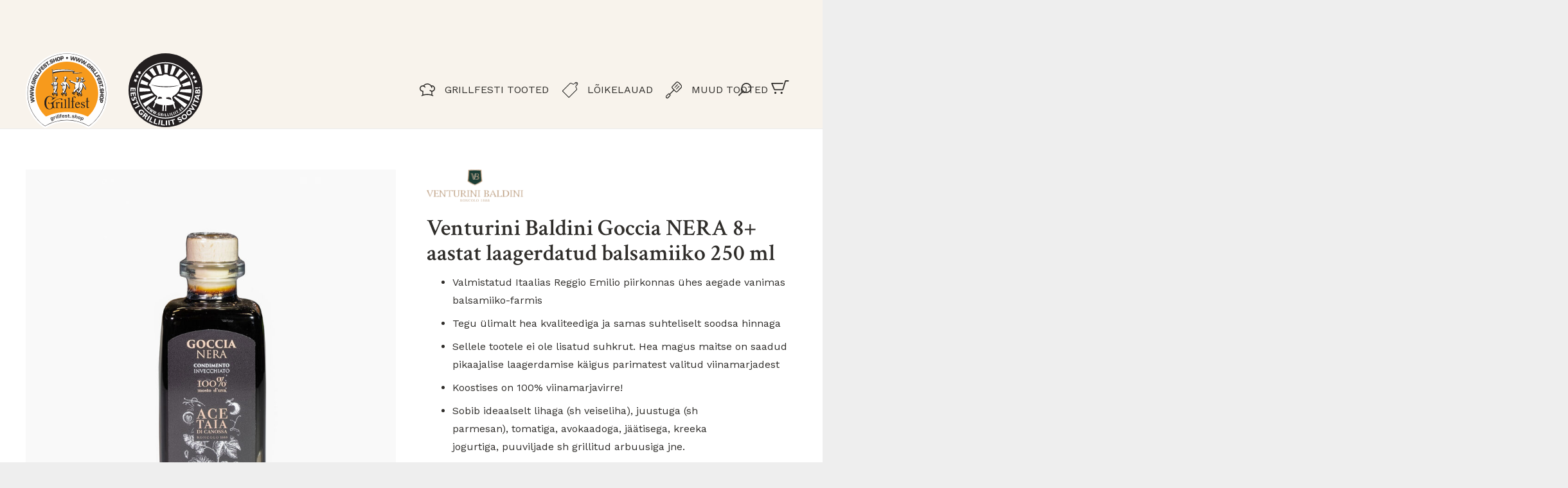

--- FILE ---
content_type: text/html; charset=UTF-8
request_url: https://grillfest.shop/toode/venturini-baldini-goccia-nera-8-aastat-laagerdatud-balsamiiko-250-ml/
body_size: 22824
content:
<!DOCTYPE HTML>
<html lang="et">
<head>
	<meta charset="UTF-8">
	<meta name='robots' content='index, follow, max-image-preview:large, max-snippet:-1, max-video-preview:-1' />
	<style>img:is([sizes="auto" i], [sizes^="auto," i]) { contain-intrinsic-size: 3000px 1500px }</style>
	<link rel="alternate" hreflang="et" href="https://grillfest.shop/toode/venturini-baldini-goccia-nera-8-aastat-laagerdatud-balsamiiko-250-ml/" />
<link rel="alternate" hreflang="x-default" href="https://grillfest.shop/toode/venturini-baldini-goccia-nera-8-aastat-laagerdatud-balsamiiko-250-ml/" />

	<!-- This site is optimized with the Yoast SEO plugin v25.4 - https://yoast.com/wordpress/plugins/seo/ -->
	<title>Venturini Baldini Goccia NERA 8+ aastat laagerdatud balsamiiko 250 ml - Grillfest Shop</title>
	<link rel="canonical" href="https://grillfest.shop/toode/venturini-baldini-goccia-nera-8-aastat-laagerdatud-balsamiiko-250-ml/" />
	<meta property="og:locale" content="et_EE" />
	<meta property="og:type" content="article" />
	<meta property="og:title" content="Venturini Baldini Goccia NERA 8+ aastat laagerdatud balsamiiko 250 ml - Grillfest Shop" />
	<meta property="og:description" content="Valmistatud Itaalias Reggio Emilio piirkonnas ühes aegade vanimas balsamiiko-farmis  Tegu ülimalt hea kvaliteediga ja samas suhteliselt soodsa hinnaga  Sellele tootele ei ole lisatud suhkrut. Hea magus maitse on saadud pikaajalise laagerdamise käigus parimatest valitud viinamarjadest  Koostises on 100% viinamarjavirre!  Sobib ideaalselt lihaga (sh veiseliha), juustuga (sh parmesan), tomatiga, avokaadoga, jäätisega, kreeka jogurtiga, puuviljade sh grillitud arbuusiga jne.  &nbsp;" />
	<meta property="og:url" content="https://grillfest.shop/toode/venturini-baldini-goccia-nera-8-aastat-laagerdatud-balsamiiko-250-ml/" />
	<meta property="og:site_name" content="Grillfest Shop" />
	<meta property="article:publisher" content="https://www.facebook.com/Grillfest-Shop-102387678185078/" />
	<meta property="article:modified_time" content="2025-07-23T08:07:11+00:00" />
	<meta property="og:image" content="https://grillfest.shop/wp-content/uploads/2020/09/Venturini-balsamiikod-NERA-250-ml-uus-..jpg" />
	<meta property="og:image:width" content="1200" />
	<meta property="og:image:height" content="1200" />
	<meta property="og:image:type" content="image/jpeg" />
	<meta name="twitter:card" content="summary_large_image" />
	<meta name="twitter:label1" content="Est. reading time" />
	<meta name="twitter:data1" content="1 minut" />
	<script type="application/ld+json" class="yoast-schema-graph">{"@context":"https://schema.org","@graph":[{"@type":"WebPage","@id":"https://grillfest.shop/toode/venturini-baldini-goccia-nera-8-aastat-laagerdatud-balsamiiko-250-ml/","url":"https://grillfest.shop/toode/venturini-baldini-goccia-nera-8-aastat-laagerdatud-balsamiiko-250-ml/","name":"Venturini Baldini Goccia NERA 8+ aastat laagerdatud balsamiiko 250 ml - Grillfest Shop","isPartOf":{"@id":"https://grillfest.shop/#website"},"primaryImageOfPage":{"@id":"https://grillfest.shop/toode/venturini-baldini-goccia-nera-8-aastat-laagerdatud-balsamiiko-250-ml/#primaryimage"},"image":{"@id":"https://grillfest.shop/toode/venturini-baldini-goccia-nera-8-aastat-laagerdatud-balsamiiko-250-ml/#primaryimage"},"thumbnailUrl":"https://grillfest.shop/wp-content/uploads/2020/09/Venturini-balsamiikod-NERA-250-ml-uus-..jpg","datePublished":"2020-09-08T11:52:17+00:00","dateModified":"2025-07-23T08:07:11+00:00","breadcrumb":{"@id":"https://grillfest.shop/toode/venturini-baldini-goccia-nera-8-aastat-laagerdatud-balsamiiko-250-ml/#breadcrumb"},"inLanguage":"et","potentialAction":[{"@type":"ReadAction","target":["https://grillfest.shop/toode/venturini-baldini-goccia-nera-8-aastat-laagerdatud-balsamiiko-250-ml/"]}]},{"@type":"ImageObject","inLanguage":"et","@id":"https://grillfest.shop/toode/venturini-baldini-goccia-nera-8-aastat-laagerdatud-balsamiiko-250-ml/#primaryimage","url":"https://grillfest.shop/wp-content/uploads/2020/09/Venturini-balsamiikod-NERA-250-ml-uus-..jpg","contentUrl":"https://grillfest.shop/wp-content/uploads/2020/09/Venturini-balsamiikod-NERA-250-ml-uus-..jpg","width":1200,"height":1200},{"@type":"BreadcrumbList","@id":"https://grillfest.shop/toode/venturini-baldini-goccia-nera-8-aastat-laagerdatud-balsamiiko-250-ml/#breadcrumb","itemListElement":[{"@type":"ListItem","position":1,"name":"Home","item":"https://grillfest.shop/"},{"@type":"ListItem","position":2,"name":"Pood","item":"https://grillfest.shop/pood/"},{"@type":"ListItem","position":3,"name":"Venturini Baldini Goccia NERA 8+ aastat laagerdatud balsamiiko 250 ml"}]},{"@type":"WebSite","@id":"https://grillfest.shop/#website","url":"https://grillfest.shop/","name":"Grillfest Shop","description":"","publisher":{"@id":"https://grillfest.shop/#organization"},"potentialAction":[{"@type":"SearchAction","target":{"@type":"EntryPoint","urlTemplate":"https://grillfest.shop/?s={search_term_string}"},"query-input":{"@type":"PropertyValueSpecification","valueRequired":true,"valueName":"search_term_string"}}],"inLanguage":"et"},{"@type":"Organization","@id":"https://grillfest.shop/#organization","name":"Grillfest Shop OÜ","url":"https://grillfest.shop/","logo":{"@type":"ImageObject","inLanguage":"et","@id":"https://grillfest.shop/#/schema/logo/image/","url":"https://grillfest.shop/wp-content/uploads/2020/05/grillfest-shop-logo.svg","contentUrl":"https://grillfest.shop/wp-content/uploads/2020/05/grillfest-shop-logo.svg","width":"1024","height":"1024","caption":"Grillfest Shop OÜ"},"image":{"@id":"https://grillfest.shop/#/schema/logo/image/"},"sameAs":["https://www.facebook.com/Grillfest-Shop-102387678185078/"]}]}</script>
	<!-- / Yoast SEO plugin. -->


<link rel='dns-prefetch' href='//cdn.jsdelivr.net' />
<link rel='dns-prefetch' href='//fonts.googleapis.com' />
<link rel="alternate" type="application/rss+xml" title="Grillfest Shop &raquo; RSS" href="https://grillfest.shop/feed/" />
<meta name="viewport" content="width=device-width, initial-scale=1">
<meta name="SKYPE_TOOLBAR" content="SKYPE_TOOLBAR_PARSER_COMPATIBLE">
<meta name="theme-color" content="#f5f5f5">
<meta property="og:locale:alternate" content="en_US">
<script>
window._wpemojiSettings = {"baseUrl":"https:\/\/s.w.org\/images\/core\/emoji\/16.0.1\/72x72\/","ext":".png","svgUrl":"https:\/\/s.w.org\/images\/core\/emoji\/16.0.1\/svg\/","svgExt":".svg","source":{"concatemoji":"https:\/\/grillfest.shop\/wp-includes\/js\/wp-emoji-release.min.js?ver=6.8.3"}};
/*! This file is auto-generated */
!function(s,n){var o,i,e;function c(e){try{var t={supportTests:e,timestamp:(new Date).valueOf()};sessionStorage.setItem(o,JSON.stringify(t))}catch(e){}}function p(e,t,n){e.clearRect(0,0,e.canvas.width,e.canvas.height),e.fillText(t,0,0);var t=new Uint32Array(e.getImageData(0,0,e.canvas.width,e.canvas.height).data),a=(e.clearRect(0,0,e.canvas.width,e.canvas.height),e.fillText(n,0,0),new Uint32Array(e.getImageData(0,0,e.canvas.width,e.canvas.height).data));return t.every(function(e,t){return e===a[t]})}function u(e,t){e.clearRect(0,0,e.canvas.width,e.canvas.height),e.fillText(t,0,0);for(var n=e.getImageData(16,16,1,1),a=0;a<n.data.length;a++)if(0!==n.data[a])return!1;return!0}function f(e,t,n,a){switch(t){case"flag":return n(e,"\ud83c\udff3\ufe0f\u200d\u26a7\ufe0f","\ud83c\udff3\ufe0f\u200b\u26a7\ufe0f")?!1:!n(e,"\ud83c\udde8\ud83c\uddf6","\ud83c\udde8\u200b\ud83c\uddf6")&&!n(e,"\ud83c\udff4\udb40\udc67\udb40\udc62\udb40\udc65\udb40\udc6e\udb40\udc67\udb40\udc7f","\ud83c\udff4\u200b\udb40\udc67\u200b\udb40\udc62\u200b\udb40\udc65\u200b\udb40\udc6e\u200b\udb40\udc67\u200b\udb40\udc7f");case"emoji":return!a(e,"\ud83e\udedf")}return!1}function g(e,t,n,a){var r="undefined"!=typeof WorkerGlobalScope&&self instanceof WorkerGlobalScope?new OffscreenCanvas(300,150):s.createElement("canvas"),o=r.getContext("2d",{willReadFrequently:!0}),i=(o.textBaseline="top",o.font="600 32px Arial",{});return e.forEach(function(e){i[e]=t(o,e,n,a)}),i}function t(e){var t=s.createElement("script");t.src=e,t.defer=!0,s.head.appendChild(t)}"undefined"!=typeof Promise&&(o="wpEmojiSettingsSupports",i=["flag","emoji"],n.supports={everything:!0,everythingExceptFlag:!0},e=new Promise(function(e){s.addEventListener("DOMContentLoaded",e,{once:!0})}),new Promise(function(t){var n=function(){try{var e=JSON.parse(sessionStorage.getItem(o));if("object"==typeof e&&"number"==typeof e.timestamp&&(new Date).valueOf()<e.timestamp+604800&&"object"==typeof e.supportTests)return e.supportTests}catch(e){}return null}();if(!n){if("undefined"!=typeof Worker&&"undefined"!=typeof OffscreenCanvas&&"undefined"!=typeof URL&&URL.createObjectURL&&"undefined"!=typeof Blob)try{var e="postMessage("+g.toString()+"("+[JSON.stringify(i),f.toString(),p.toString(),u.toString()].join(",")+"));",a=new Blob([e],{type:"text/javascript"}),r=new Worker(URL.createObjectURL(a),{name:"wpTestEmojiSupports"});return void(r.onmessage=function(e){c(n=e.data),r.terminate(),t(n)})}catch(e){}c(n=g(i,f,p,u))}t(n)}).then(function(e){for(var t in e)n.supports[t]=e[t],n.supports.everything=n.supports.everything&&n.supports[t],"flag"!==t&&(n.supports.everythingExceptFlag=n.supports.everythingExceptFlag&&n.supports[t]);n.supports.everythingExceptFlag=n.supports.everythingExceptFlag&&!n.supports.flag,n.DOMReady=!1,n.readyCallback=function(){n.DOMReady=!0}}).then(function(){return e}).then(function(){var e;n.supports.everything||(n.readyCallback(),(e=n.source||{}).concatemoji?t(e.concatemoji):e.wpemoji&&e.twemoji&&(t(e.twemoji),t(e.wpemoji)))}))}((window,document),window._wpemojiSettings);
</script>
<style id='wp-emoji-styles-inline-css'>

	img.wp-smiley, img.emoji {
		display: inline !important;
		border: none !important;
		box-shadow: none !important;
		height: 1em !important;
		width: 1em !important;
		margin: 0 0.07em !important;
		vertical-align: -0.1em !important;
		background: none !important;
		padding: 0 !important;
	}
</style>
<link rel='stylesheet' id='contact-form-7-css' href='https://grillfest.shop/wp-content/plugins/contact-form-7/includes/css/styles.css?ver=6.1' media='all' />
<link rel='stylesheet' id='smaily_for_woocommerce-front_style-css' href='https://grillfest.shop/wp-content/plugins/smaily-for-woocommerce/static/front-style.css?ver=1.12.3' media='all' />
<link rel='stylesheet' id='woo-shipping-dpd-baltic-css' href='https://grillfest.shop/wp-content/plugins/woo-shipping-dpd-baltic/public/css/dpd-public.css?ver=1.2.85' media='all' />
<link rel='stylesheet' id='select2css-css' href='//cdn.jsdelivr.net/npm/select2@4.1.0-rc.0/dist/css/select2.min.css?ver=1.0' media='all' />
<link rel='stylesheet' id='photoswipe-css' href='https://grillfest.shop/wp-content/plugins/woocommerce/assets/css/photoswipe/photoswipe.min.css?ver=9.9.5' media='all' />
<link rel='stylesheet' id='photoswipe-default-skin-css' href='https://grillfest.shop/wp-content/plugins/woocommerce/assets/css/photoswipe/default-skin/default-skin.min.css?ver=9.9.5' media='all' />
<style id='woocommerce-inline-inline-css'>
.woocommerce form .form-row .required { visibility: visible; }
</style>
<link rel='stylesheet' id='montonio-style-css' href='https://grillfest.shop/wp-content/plugins/montonio-for-woocommerce/assets/css/montonio-style.css?ver=9.0.5' media='all' />
<link rel='stylesheet' id='brands-styles-css' href='https://grillfest.shop/wp-content/plugins/woocommerce/assets/css/brands.css?ver=9.9.5' media='all' />
<link rel='stylesheet' id='us-fonts-css' href='https://fonts.googleapis.com/css?family=Work+Sans%3A300%2C400%2C700%7CCrimson+Text%3A600%2C700%2C400&#038;display=swap&#038;ver=6.8.3' media='all' />
<link rel='stylesheet' id='us-style-css' href='https://grillfest.shop/wp-content/themes/Zephyr/css/style.min.css?ver=8.36.1' media='all' />
<link rel='stylesheet' id='us-woocommerce-css' href='https://grillfest.shop/wp-content/themes/Zephyr/common/css/plugins/woocommerce.min.css?ver=8.36.1' media='all' />
<link rel='stylesheet' id='theme-style-css' href='https://grillfest.shop/wp-content/themes/Zephyr-child/style.css?ver=8.36.1' media='all' />
<script src="https://grillfest.shop/wp-includes/js/jquery/jquery.min.js?ver=3.7.1" id="jquery-core-js"></script>
<script id="woo-shipping-dpd-baltic-js-extra">
var dpd = {"fe_ajax_nonce":"f5f233cf95","ajax_url":"\/wp-admin\/admin-ajax.php"};
</script>
<script src="https://grillfest.shop/wp-content/plugins/woo-shipping-dpd-baltic/public/js/dpd-public.js?ver=1.2.85" id="woo-shipping-dpd-baltic-js"></script>
<script src="https://grillfest.shop/wp-content/plugins/woocommerce/assets/js/jquery-blockui/jquery.blockUI.min.js?ver=2.7.0-wc.9.9.5" id="jquery-blockui-js" defer data-wp-strategy="defer"></script>
<script id="wc-add-to-cart-js-extra">
var wc_add_to_cart_params = {"ajax_url":"\/wp-admin\/admin-ajax.php","wc_ajax_url":"\/?wc-ajax=%%endpoint%%","i18n_view_cart":"Vaata ostukorvi","cart_url":"https:\/\/grillfest.shop\/ostukorv\/","is_cart":"","cart_redirect_after_add":"no"};
</script>
<script src="https://grillfest.shop/wp-content/plugins/woocommerce/assets/js/frontend/add-to-cart.min.js?ver=9.9.5" id="wc-add-to-cart-js" defer data-wp-strategy="defer"></script>
<script src="https://grillfest.shop/wp-content/plugins/woocommerce/assets/js/flexslider/jquery.flexslider.min.js?ver=2.7.2-wc.9.9.5" id="flexslider-js" defer data-wp-strategy="defer"></script>
<script src="https://grillfest.shop/wp-content/plugins/woocommerce/assets/js/photoswipe/photoswipe.min.js?ver=4.1.1-wc.9.9.5" id="photoswipe-js" defer data-wp-strategy="defer"></script>
<script src="https://grillfest.shop/wp-content/plugins/woocommerce/assets/js/photoswipe/photoswipe-ui-default.min.js?ver=4.1.1-wc.9.9.5" id="photoswipe-ui-default-js" defer data-wp-strategy="defer"></script>
<script id="wc-single-product-js-extra">
var wc_single_product_params = {"i18n_required_rating_text":"Palun vali hinnang","i18n_rating_options":["1 of 5 stars","2 of 5 stars","3 of 5 stars","4 of 5 stars","5 of 5 stars"],"i18n_product_gallery_trigger_text":"View full-screen image gallery","review_rating_required":"yes","flexslider":{"rtl":false,"animation":"slide","smoothHeight":true,"directionNav":false,"controlNav":"thumbnails","slideshow":false,"animationSpeed":500,"animationLoop":false,"allowOneSlide":false},"zoom_enabled":"","zoom_options":[],"photoswipe_enabled":"1","photoswipe_options":{"shareEl":false,"closeOnScroll":false,"history":false,"hideAnimationDuration":0,"showAnimationDuration":0},"flexslider_enabled":"1"};
</script>
<script src="https://grillfest.shop/wp-content/plugins/woocommerce/assets/js/frontend/single-product.min.js?ver=9.9.5" id="wc-single-product-js" defer data-wp-strategy="defer"></script>
<script src="https://grillfest.shop/wp-content/plugins/woocommerce/assets/js/js-cookie/js.cookie.min.js?ver=2.1.4-wc.9.9.5" id="js-cookie-js" defer data-wp-strategy="defer"></script>
<script id="woocommerce-js-extra">
var woocommerce_params = {"ajax_url":"\/wp-admin\/admin-ajax.php","wc_ajax_url":"\/?wc-ajax=%%endpoint%%","i18n_password_show":"Show password","i18n_password_hide":"Hide password"};
</script>
<script src="https://grillfest.shop/wp-content/plugins/woocommerce/assets/js/frontend/woocommerce.min.js?ver=9.9.5" id="woocommerce-js" defer data-wp-strategy="defer"></script>
<script></script><link rel="https://api.w.org/" href="https://grillfest.shop/wp-json/" /><link rel="alternate" title="JSON" type="application/json" href="https://grillfest.shop/wp-json/wp/v2/product/1355" /><link rel="EditURI" type="application/rsd+xml" title="RSD" href="https://grillfest.shop/xmlrpc.php?rsd" />
<meta name="generator" content="WordPress 6.8.3" />
<meta name="generator" content="WooCommerce 9.9.5" />
<link rel='shortlink' href='https://grillfest.shop/?p=1355' />
<link rel="alternate" title="oEmbed (JSON)" type="application/json+oembed" href="https://grillfest.shop/wp-json/oembed/1.0/embed?url=https%3A%2F%2Fgrillfest.shop%2Ftoode%2Fventurini-baldini-goccia-nera-8-aastat-laagerdatud-balsamiiko-250-ml%2F" />
<link rel="alternate" title="oEmbed (XML)" type="text/xml+oembed" href="https://grillfest.shop/wp-json/oembed/1.0/embed?url=https%3A%2F%2Fgrillfest.shop%2Ftoode%2Fventurini-baldini-goccia-nera-8-aastat-laagerdatud-balsamiiko-250-ml%2F&#038;format=xml" />
<meta name="generator" content="WPML ver:4.7.6 stt:1,15;" />
        <script>
            (function ($) {
                const styles = `
                .monthly_payment {
                    font-size: 12px;
                }
                .products .product .esto_calculator {
                    margin-bottom: 16px;
                }
            `;
                const styleSheet = document.createElement('style');
                styleSheet.type = 'text/css';
                styleSheet.innerText = styles;
                document.head.appendChild(styleSheet);
            })(jQuery);
        </script>
        	<script>

					        // jQuery(document).on( 'change', '.wc_payment_methods input[name="payment_method"]', function() {
				// 	jQuery('body').trigger('update_checkout');
				// });
					</script>
					<script id="us_add_no_touch">
			if ( ! /Android|webOS|iPhone|iPad|iPod|BlackBerry|IEMobile|Opera Mini/i.test( navigator.userAgent ) ) {
				document.documentElement.classList.add( "no-touch" );
			}
		</script>
				<script id="us_color_scheme_switch_class">
			if ( document.cookie.includes( "us_color_scheme_switch_is_on=true" ) ) {
				document.documentElement.classList.add( "us-color-scheme-on" );
			}
		</script>
			<noscript><style>.woocommerce-product-gallery{ opacity: 1 !important; }</style></noscript>
	<meta name="generator" content="Powered by WPBakery Page Builder - drag and drop page builder for WordPress."/>
<link rel="icon" href="https://grillfest.shop/wp-content/uploads/2020/05/favicon.png" sizes="32x32" />
<link rel="icon" href="https://grillfest.shop/wp-content/uploads/2020/05/favicon.png" sizes="192x192" />
<link rel="apple-touch-icon" href="https://grillfest.shop/wp-content/uploads/2020/05/favicon.png" />
<meta name="msapplication-TileImage" content="https://grillfest.shop/wp-content/uploads/2020/05/favicon.png" />
<noscript><style> .wpb_animate_when_almost_visible { opacity: 1; }</style></noscript>		<style id="us-icon-fonts">@font-face{font-display:block;font-style:normal;font-family:"fontawesome";font-weight:900;src:url("https://grillfest.shop/wp-content/themes/Zephyr/fonts/fa-solid-900.woff2?ver=8.36.1") format("woff2")}.fas{font-family:"fontawesome";font-weight:900}@font-face{font-display:block;font-style:normal;font-family:"fontawesome";font-weight:400;src:url("https://grillfest.shop/wp-content/themes/Zephyr/fonts/fa-regular-400.woff2?ver=8.36.1") format("woff2")}.far{font-family:"fontawesome";font-weight:400}@font-face{font-display:block;font-style:normal;font-family:"Font Awesome 5 Brands";font-weight:400;src:url("https://grillfest.shop/wp-content/themes/Zephyr/fonts/fa-brands-400.woff2?ver=8.36.1") format("woff2")}.fab{font-family:"Font Awesome 5 Brands";font-weight:400}@font-face{font-display:block;font-style:normal;font-family:"Material Icons";font-weight:400;src:url("https://grillfest.shop/wp-content/themes/Zephyr/fonts/material-icons.woff2?ver=8.36.1") format("woff2")}.material-icons{font-family:"Material Icons";font-weight:400}</style>
				<style id="us-theme-options-css">:root{--color-header-middle-bg:#F19518;--color-header-middle-bg-grad:#F19518;--color-header-middle-text:#2f2d2a;--color-header-middle-text-hover:#2f2d2a;--color-header-transparent-bg:transparent;--color-header-transparent-bg-grad:transparent;--color-header-transparent-text:#fff;--color-header-transparent-text-hover:#fff;--color-chrome-toolbar:#f5f5f5;--color-header-top-bg:#F8F3EC;--color-header-top-bg-grad:#F8F3EC;--color-header-top-text:rgba(47,45,42,0.80);--color-header-top-text-hover:#2F2D2A;--color-header-top-transparent-bg:rgba(0,0,0,0.2);--color-header-top-transparent-bg-grad:rgba(0,0,0,0.2);--color-header-top-transparent-text:rgba(255,255,255,0.66);--color-header-top-transparent-text-hover:#fff;--color-content-bg:#fff;--color-content-bg-grad:#fff;--color-content-bg-alt:#F5F3F0;--color-content-bg-alt-grad:#F5F3F0;--color-content-border:#FAF5EE;--color-content-heading:#2F2D2A;--color-content-heading-grad:#2F2D2A;--color-content-text:#2F2D2A;--color-content-link:#F19518;--color-content-link-hover:#baa049;--color-content-primary:#F19518;--color-content-primary-grad:#F19518;--color-content-secondary:#38e83e;--color-content-secondary-grad:#38e83e;--color-content-faded:#999;--color-content-overlay:rgba(0,0,0,0.75);--color-content-overlay-grad:rgba(0,0,0,0.75);--color-alt-content-bg:#f5f5f5;--color-alt-content-bg-grad:#f5f5f5;--color-alt-content-bg-alt:#fff;--color-alt-content-bg-alt-grad:#fff;--color-alt-content-border:#ddd;--color-alt-content-heading:#2F2D2A;--color-alt-content-heading-grad:#2F2D2A;--color-alt-content-text:#2F2D2A;--color-alt-content-link:#e95095;--color-alt-content-link-hover:#7049ba;--color-alt-content-primary:#e95095;--color-alt-content-primary-grad:linear-gradient(135deg,#e95095,#7049ba);--color-alt-content-secondary:#7049ba;--color-alt-content-secondary-grad:linear-gradient(135deg,#7049ba,#e95095);--color-alt-content-faded:#999;--color-alt-content-overlay:#e95095;--color-alt-content-overlay-grad:linear-gradient(135deg,#e95095,rgba(233,80,149,0.75));--color-footer-bg:#F19518;--color-footer-bg-grad:#F19518;--color-footer-bg-alt:#1a1a1a;--color-footer-bg-alt-grad:#1a1a1a;--color-footer-border:#333;--color-footer-heading:#ccc;--color-footer-heading-grad:#ccc;--color-footer-text:#EDDAC0;--color-footer-link:#ccc;--color-footer-link-hover:#e95095;--color-subfooter-bg:#F8F3EC;--color-subfooter-bg-grad:#F8F3EC;--color-subfooter-border:#ffffff;--color-subfooter-heading:#ccc;--color-subfooter-heading-grad:#ccc;--color-subfooter-text:#2F2D2A;--color-subfooter-link:#2F2D2A;--color-subfooter-link-hover:#2F2D2A;--color-content-primary-faded:rgba(241,149,24,0.15);--box-shadow:0 5px 15px rgba(0,0,0,.15);--box-shadow-up:0 -5px 15px rgba(0,0,0,.15);--site-canvas-width:1300px;--site-content-width:1360px;--text-block-margin-bottom:1.5rem;--focus-outline-width:2px}:root{--font-family:"Work Sans";--font-size:16px;--line-height:28px;--font-weight:400;--bold-font-weight:700;--h1-font-family:"Crimson Text";--h1-font-size:2.5rem;--h1-line-height:1.2;--h1-font-weight:600;--h1-bold-font-weight:700;--h1-text-transform:none;--h1-font-style:normal;--h1-letter-spacing:0;--h1-margin-bottom:1.5rem;--h2-font-family:var(--h1-font-family);--h2-font-size:1.75rem;--h2-line-height:1.2;--h2-font-weight:var(--h1-font-weight);--h2-bold-font-weight:var(--h1-bold-font-weight);--h2-text-transform:var(--h1-text-transform);--h2-font-style:var(--h1-font-style);--h2-letter-spacing:0;--h2-margin-bottom:1.5rem;--h3-font-family:var(--h1-font-family);--h3-font-size:1.25rem;--h3-line-height:1.2;--h3-font-weight:var(--h1-font-weight);--h3-bold-font-weight:var(--h1-bold-font-weight);--h3-text-transform:var(--h1-text-transform);--h3-font-style:var(--h1-font-style);--h3-letter-spacing:0;--h3-margin-bottom:1.5rem;--h4-font-family:var(--h1-font-family);--h4-font-size:1.5rem;--h4-line-height:1.2;--h4-font-weight:400;--h4-bold-font-weight:var(--h1-bold-font-weight);--h4-text-transform:var(--h1-text-transform);--h4-font-style:var(--h1-font-style);--h4-letter-spacing:0;--h4-margin-bottom:1.5rem;--h5-font-family:var(--h1-font-family);--h5-font-size:1.4rem;--h5-line-height:1.2;--h5-font-weight:400;--h5-bold-font-weight:var(--h1-bold-font-weight);--h5-text-transform:var(--h1-text-transform);--h5-font-style:var(--h1-font-style);--h5-letter-spacing:0;--h5-margin-bottom:1.5rem;--h6-font-family:var(--h1-font-family);--h6-font-size:1.3rem;--h6-line-height:1.2;--h6-font-weight:400;--h6-bold-font-weight:var(--h1-bold-font-weight);--h6-text-transform:var(--h1-text-transform);--h6-font-style:var(--h1-font-style);--h6-letter-spacing:0;--h6-margin-bottom:1.5rem}@media (max-width:600px){:root{--h1-font-size:3.0rem;--h2-font-size:2.0rem;--h3-font-size:1.7rem}}h1{font-family:var(--h1-font-family,inherit);font-weight:var(--h1-font-weight,inherit);font-size:var(--h1-font-size,inherit);font-style:var(--h1-font-style,inherit);line-height:var(--h1-line-height,1.4);letter-spacing:var(--h1-letter-spacing,inherit);text-transform:var(--h1-text-transform,inherit);margin-bottom:var(--h1-margin-bottom,1.5rem)}h1>strong{font-weight:var(--h1-bold-font-weight,bold)}h2{font-family:var(--h2-font-family,inherit);font-weight:var(--h2-font-weight,inherit);font-size:var(--h2-font-size,inherit);font-style:var(--h2-font-style,inherit);line-height:var(--h2-line-height,1.4);letter-spacing:var(--h2-letter-spacing,inherit);text-transform:var(--h2-text-transform,inherit);margin-bottom:var(--h2-margin-bottom,1.5rem)}h2>strong{font-weight:var(--h2-bold-font-weight,bold)}h3{font-family:var(--h3-font-family,inherit);font-weight:var(--h3-font-weight,inherit);font-size:var(--h3-font-size,inherit);font-style:var(--h3-font-style,inherit);line-height:var(--h3-line-height,1.4);letter-spacing:var(--h3-letter-spacing,inherit);text-transform:var(--h3-text-transform,inherit);margin-bottom:var(--h3-margin-bottom,1.5rem)}h3>strong{font-weight:var(--h3-bold-font-weight,bold)}h4{font-family:var(--h4-font-family,inherit);font-weight:var(--h4-font-weight,inherit);font-size:var(--h4-font-size,inherit);font-style:var(--h4-font-style,inherit);line-height:var(--h4-line-height,1.4);letter-spacing:var(--h4-letter-spacing,inherit);text-transform:var(--h4-text-transform,inherit);margin-bottom:var(--h4-margin-bottom,1.5rem)}h4>strong{font-weight:var(--h4-bold-font-weight,bold)}h5{font-family:var(--h5-font-family,inherit);font-weight:var(--h5-font-weight,inherit);font-size:var(--h5-font-size,inherit);font-style:var(--h5-font-style,inherit);line-height:var(--h5-line-height,1.4);letter-spacing:var(--h5-letter-spacing,inherit);text-transform:var(--h5-text-transform,inherit);margin-bottom:var(--h5-margin-bottom,1.5rem)}h5>strong{font-weight:var(--h5-bold-font-weight,bold)}h6{font-family:var(--h6-font-family,inherit);font-weight:var(--h6-font-weight,inherit);font-size:var(--h6-font-size,inherit);font-style:var(--h6-font-style,inherit);line-height:var(--h6-line-height,1.4);letter-spacing:var(--h6-letter-spacing,inherit);text-transform:var(--h6-text-transform,inherit);margin-bottom:var(--h6-margin-bottom,1.5rem)}h6>strong{font-weight:var(--h6-bold-font-weight,bold)}body{background:#eee}@media (max-width:1440px){.l-main .aligncenter{max-width:calc(100vw - 5rem)}}@media (min-width:1281px){body.usb_preview .hide_on_default{opacity:0.25!important}.vc_hidden-lg,body:not(.usb_preview) .hide_on_default{display:none!important}.default_align_left{text-align:left;justify-content:flex-start}.default_align_right{text-align:right;justify-content:flex-end}.default_align_center{text-align:center;justify-content:center}.w-hwrapper.default_align_center>*{margin-left:calc( var(--hwrapper-gap,1.2rem) / 2 );margin-right:calc( var(--hwrapper-gap,1.2rem) / 2 )}.default_align_justify{justify-content:space-between}.w-hwrapper>.default_align_justify,.default_align_justify>.w-btn{width:100%}*:not(.w-hwrapper)>.w-btn-wrapper:not([class*="default_align_none"]):not(.align_none){display:block;margin-inline-end:0}}@media (min-width:1025px) and (max-width:1280px){body.usb_preview .hide_on_laptops{opacity:0.25!important}.vc_hidden-md,body:not(.usb_preview) .hide_on_laptops{display:none!important}.laptops_align_left{text-align:left;justify-content:flex-start}.laptops_align_right{text-align:right;justify-content:flex-end}.laptops_align_center{text-align:center;justify-content:center}.w-hwrapper.laptops_align_center>*{margin-left:calc( var(--hwrapper-gap,1.2rem) / 2 );margin-right:calc( var(--hwrapper-gap,1.2rem) / 2 )}.laptops_align_justify{justify-content:space-between}.w-hwrapper>.laptops_align_justify,.laptops_align_justify>.w-btn{width:100%}*:not(.w-hwrapper)>.w-btn-wrapper:not([class*="laptops_align_none"]):not(.align_none){display:block;margin-inline-end:0}.g-cols.via_grid[style*="--laptops-columns-gap"]{gap:var(--laptops-columns-gap,3rem)}}@media (min-width:601px) and (max-width:1024px){body.usb_preview .hide_on_tablets{opacity:0.25!important}.vc_hidden-sm,body:not(.usb_preview) .hide_on_tablets{display:none!important}.tablets_align_left{text-align:left;justify-content:flex-start}.tablets_align_right{text-align:right;justify-content:flex-end}.tablets_align_center{text-align:center;justify-content:center}.w-hwrapper.tablets_align_center>*{margin-left:calc( var(--hwrapper-gap,1.2rem) / 2 );margin-right:calc( var(--hwrapper-gap,1.2rem) / 2 )}.tablets_align_justify{justify-content:space-between}.w-hwrapper>.tablets_align_justify,.tablets_align_justify>.w-btn{width:100%}*:not(.w-hwrapper)>.w-btn-wrapper:not([class*="tablets_align_none"]):not(.align_none){display:block;margin-inline-end:0}.g-cols.via_grid[style*="--tablets-columns-gap"]{gap:var(--tablets-columns-gap,3rem)}}@media (max-width:600px){body.usb_preview .hide_on_mobiles{opacity:0.25!important}.vc_hidden-xs,body:not(.usb_preview) .hide_on_mobiles{display:none!important}.mobiles_align_left{text-align:left;justify-content:flex-start}.mobiles_align_right{text-align:right;justify-content:flex-end}.mobiles_align_center{text-align:center;justify-content:center}.w-hwrapper.mobiles_align_center>*{margin-left:calc( var(--hwrapper-gap,1.2rem) / 2 );margin-right:calc( var(--hwrapper-gap,1.2rem) / 2 )}.mobiles_align_justify{justify-content:space-between}.w-hwrapper>.mobiles_align_justify,.mobiles_align_justify>.w-btn{width:100%}.w-hwrapper.stack_on_mobiles{display:block}.w-hwrapper.stack_on_mobiles>:not(script){display:block;margin:0 0 var(--hwrapper-gap,1.2rem)}.w-hwrapper.stack_on_mobiles>:last-child{margin-bottom:0}*:not(.w-hwrapper)>.w-btn-wrapper:not([class*="mobiles_align_none"]):not(.align_none){display:block;margin-inline-end:0}.g-cols.via_grid[style*="--mobiles-columns-gap"]{gap:var(--mobiles-columns-gap,1.5rem)}}@media (max-width:600px){.g-cols.type_default>div[class*="vc_col-xs-"]{margin-top:1rem;margin-bottom:1rem}.g-cols>div:not([class*="vc_col-xs-"]){width:100%;margin:0 0 1.5rem}.g-cols.reversed>div:last-of-type{order:-1}.g-cols.type_boxes>div,.g-cols.reversed>div:first-child,.g-cols:not(.reversed)>div:last-child,.g-cols>div.has_bg_color{margin-bottom:0}.vc_col-xs-1{width:8.3333%}.vc_col-xs-2{width:16.6666%}.vc_col-xs-1\/5{width:20%}.vc_col-xs-3{width:25%}.vc_col-xs-4{width:33.3333%}.vc_col-xs-2\/5{width:40%}.vc_col-xs-5{width:41.6666%}.vc_col-xs-6{width:50%}.vc_col-xs-7{width:58.3333%}.vc_col-xs-3\/5{width:60%}.vc_col-xs-8{width:66.6666%}.vc_col-xs-9{width:75%}.vc_col-xs-4\/5{width:80%}.vc_col-xs-10{width:83.3333%}.vc_col-xs-11{width:91.6666%}.vc_col-xs-12{width:100%}.vc_col-xs-offset-0{margin-left:0}.vc_col-xs-offset-1{margin-left:8.3333%}.vc_col-xs-offset-2{margin-left:16.6666%}.vc_col-xs-offset-1\/5{margin-left:20%}.vc_col-xs-offset-3{margin-left:25%}.vc_col-xs-offset-4{margin-left:33.3333%}.vc_col-xs-offset-2\/5{margin-left:40%}.vc_col-xs-offset-5{margin-left:41.6666%}.vc_col-xs-offset-6{margin-left:50%}.vc_col-xs-offset-7{margin-left:58.3333%}.vc_col-xs-offset-3\/5{margin-left:60%}.vc_col-xs-offset-8{margin-left:66.6666%}.vc_col-xs-offset-9{margin-left:75%}.vc_col-xs-offset-4\/5{margin-left:80%}.vc_col-xs-offset-10{margin-left:83.3333%}.vc_col-xs-offset-11{margin-left:91.6666%}.vc_col-xs-offset-12{margin-left:100%}}@media (min-width:601px){.vc_col-sm-1{width:8.3333%}.vc_col-sm-2{width:16.6666%}.vc_col-sm-1\/5{width:20%}.vc_col-sm-3{width:25%}.vc_col-sm-4{width:33.3333%}.vc_col-sm-2\/5{width:40%}.vc_col-sm-5{width:41.6666%}.vc_col-sm-6{width:50%}.vc_col-sm-7{width:58.3333%}.vc_col-sm-3\/5{width:60%}.vc_col-sm-8{width:66.6666%}.vc_col-sm-9{width:75%}.vc_col-sm-4\/5{width:80%}.vc_col-sm-10{width:83.3333%}.vc_col-sm-11{width:91.6666%}.vc_col-sm-12{width:100%}.vc_col-sm-offset-0{margin-left:0}.vc_col-sm-offset-1{margin-left:8.3333%}.vc_col-sm-offset-2{margin-left:16.6666%}.vc_col-sm-offset-1\/5{margin-left:20%}.vc_col-sm-offset-3{margin-left:25%}.vc_col-sm-offset-4{margin-left:33.3333%}.vc_col-sm-offset-2\/5{margin-left:40%}.vc_col-sm-offset-5{margin-left:41.6666%}.vc_col-sm-offset-6{margin-left:50%}.vc_col-sm-offset-7{margin-left:58.3333%}.vc_col-sm-offset-3\/5{margin-left:60%}.vc_col-sm-offset-8{margin-left:66.6666%}.vc_col-sm-offset-9{margin-left:75%}.vc_col-sm-offset-4\/5{margin-left:80%}.vc_col-sm-offset-10{margin-left:83.3333%}.vc_col-sm-offset-11{margin-left:91.6666%}.vc_col-sm-offset-12{margin-left:100%}}@media (min-width:1025px){.vc_col-md-1{width:8.3333%}.vc_col-md-2{width:16.6666%}.vc_col-md-1\/5{width:20%}.vc_col-md-3{width:25%}.vc_col-md-4{width:33.3333%}.vc_col-md-2\/5{width:40%}.vc_col-md-5{width:41.6666%}.vc_col-md-6{width:50%}.vc_col-md-7{width:58.3333%}.vc_col-md-3\/5{width:60%}.vc_col-md-8{width:66.6666%}.vc_col-md-9{width:75%}.vc_col-md-4\/5{width:80%}.vc_col-md-10{width:83.3333%}.vc_col-md-11{width:91.6666%}.vc_col-md-12{width:100%}.vc_col-md-offset-0{margin-left:0}.vc_col-md-offset-1{margin-left:8.3333%}.vc_col-md-offset-2{margin-left:16.6666%}.vc_col-md-offset-1\/5{margin-left:20%}.vc_col-md-offset-3{margin-left:25%}.vc_col-md-offset-4{margin-left:33.3333%}.vc_col-md-offset-2\/5{margin-left:40%}.vc_col-md-offset-5{margin-left:41.6666%}.vc_col-md-offset-6{margin-left:50%}.vc_col-md-offset-7{margin-left:58.3333%}.vc_col-md-offset-3\/5{margin-left:60%}.vc_col-md-offset-8{margin-left:66.6666%}.vc_col-md-offset-9{margin-left:75%}.vc_col-md-offset-4\/5{margin-left:80%}.vc_col-md-offset-10{margin-left:83.3333%}.vc_col-md-offset-11{margin-left:91.6666%}.vc_col-md-offset-12{margin-left:100%}}@media (min-width:1281px){.vc_col-lg-1{width:8.3333%}.vc_col-lg-2{width:16.6666%}.vc_col-lg-1\/5{width:20%}.vc_col-lg-3{width:25%}.vc_col-lg-4{width:33.3333%}.vc_col-lg-2\/5{width:40%}.vc_col-lg-5{width:41.6666%}.vc_col-lg-6{width:50%}.vc_col-lg-7{width:58.3333%}.vc_col-lg-3\/5{width:60%}.vc_col-lg-8{width:66.6666%}.vc_col-lg-9{width:75%}.vc_col-lg-4\/5{width:80%}.vc_col-lg-10{width:83.3333%}.vc_col-lg-11{width:91.6666%}.vc_col-lg-12{width:100%}.vc_col-lg-offset-0{margin-left:0}.vc_col-lg-offset-1{margin-left:8.3333%}.vc_col-lg-offset-2{margin-left:16.6666%}.vc_col-lg-offset-1\/5{margin-left:20%}.vc_col-lg-offset-3{margin-left:25%}.vc_col-lg-offset-4{margin-left:33.3333%}.vc_col-lg-offset-2\/5{margin-left:40%}.vc_col-lg-offset-5{margin-left:41.6666%}.vc_col-lg-offset-6{margin-left:50%}.vc_col-lg-offset-7{margin-left:58.3333%}.vc_col-lg-offset-3\/5{margin-left:60%}.vc_col-lg-offset-8{margin-left:66.6666%}.vc_col-lg-offset-9{margin-left:75%}.vc_col-lg-offset-4\/5{margin-left:80%}.vc_col-lg-offset-10{margin-left:83.3333%}.vc_col-lg-offset-11{margin-left:91.6666%}.vc_col-lg-offset-12{margin-left:100%}}@media (min-width:601px) and (max-width:1024px){.g-cols.via_flex.type_default>div[class*="vc_col-md-"],.g-cols.via_flex.type_default>div[class*="vc_col-lg-"]{margin-top:1rem;margin-bottom:1rem}}@media (min-width:1025px) and (max-width:1280px){.g-cols.via_flex.type_default>div[class*="vc_col-lg-"]{margin-top:1rem;margin-bottom:1rem}}@media (max-width:767px){.l-canvas{overflow:hidden}.g-cols.stacking_default.reversed>div:last-of-type{order:-1}.g-cols.stacking_default.via_flex>div:not([class*="vc_col-xs"]){width:100%;margin:0 0 1.5rem}.g-cols.stacking_default.via_grid.mobiles-cols_1{grid-template-columns:100%}.g-cols.stacking_default.via_flex.type_boxes>div,.g-cols.stacking_default.via_flex.reversed>div:first-child,.g-cols.stacking_default.via_flex:not(.reversed)>div:last-child,.g-cols.stacking_default.via_flex>div.has_bg_color{margin-bottom:0}.g-cols.stacking_default.via_flex.type_default>.wpb_column.stretched{margin-left:-1rem;margin-right:-1rem}.g-cols.stacking_default.via_grid.mobiles-cols_1>.wpb_column.stretched,.g-cols.stacking_default.via_flex.type_boxes>.wpb_column.stretched{margin-left:-2.5rem;margin-right:-2.5rem;width:auto}.vc_column-inner.type_sticky>.wpb_wrapper,.vc_column_container.type_sticky>.vc_column-inner{top:0!important}}@media (min-width:768px){body:not(.rtl) .l-section.for_sidebar.at_left>div>.l-sidebar,.rtl .l-section.for_sidebar.at_right>div>.l-sidebar{order:-1}.vc_column_container.type_sticky>.vc_column-inner,.vc_column-inner.type_sticky>.wpb_wrapper{position:-webkit-sticky;position:sticky}.l-section.type_sticky{position:-webkit-sticky;position:sticky;top:0;z-index:11;transition:top 0.3s cubic-bezier(.78,.13,.15,.86) 0.1s}.header_hor .l-header.post_fixed.sticky_auto_hide{z-index:12}.admin-bar .l-section.type_sticky{top:32px}.l-section.type_sticky>.l-section-h{transition:padding-top 0.3s}.header_hor .l-header.pos_fixed:not(.down)~.l-main .l-section.type_sticky:not(:first-of-type){top:var(--header-sticky-height)}.admin-bar.header_hor .l-header.pos_fixed:not(.down)~.l-main .l-section.type_sticky:not(:first-of-type){top:calc( var(--header-sticky-height) + 32px )}.header_hor .l-header.pos_fixed.sticky:not(.down)~.l-main .l-section.type_sticky:first-of-type>.l-section-h{padding-top:var(--header-sticky-height)}.header_hor.headerinpos_bottom .l-header.pos_fixed.sticky:not(.down)~.l-main .l-section.type_sticky:first-of-type>.l-section-h{padding-bottom:var(--header-sticky-height)!important}}@media screen and (min-width:1440px){.g-cols.via_flex.type_default>.wpb_column.stretched:first-of-type{margin-inline-start:min( calc( var(--site-content-width) / 2 + 0px / 2 + 1.5rem - 50vw),-1rem )}.g-cols.via_flex.type_default>.wpb_column.stretched:last-of-type{margin-inline-end:min( calc( var(--site-content-width) / 2 + 0px / 2 + 1.5rem - 50vw),-1rem )}.l-main .alignfull, .w-separator.width_screen,.g-cols.via_grid>.wpb_column.stretched:first-of-type,.g-cols.via_flex.type_boxes>.wpb_column.stretched:first-of-type{margin-inline-start:min( calc( var(--site-content-width) / 2 + 0px / 2 - 50vw ),-2.5rem )}.l-main .alignfull, .w-separator.width_screen,.g-cols.via_grid>.wpb_column.stretched:last-of-type,.g-cols.via_flex.type_boxes>.wpb_column.stretched:last-of-type{margin-inline-end:min( calc( var(--site-content-width) / 2 + 0px / 2 - 50vw ),-2.5rem )}}@media (max-width:600px){.w-form-row.for_submit[style*=btn-size-mobiles] .w-btn{font-size:var(--btn-size-mobiles)!important}}:focus-visible,input[type=checkbox]:focus-visible + i,input[type=checkbox]:focus-visible~.w-color-switch-box,.w-nav-arrow:focus-visible::before,.woocommerce-mini-cart-item:has(:focus-visible){outline-width:var(--focus-outline-width,2px );outline-style:solid;outline-offset:2px;outline-color:var(--color-content-primary)}.w-header-show{background:rgba(0,0,0,0.3)}.no-touch .w-header-show:hover{background:var(--color-content-primary-grad)}button[type=submit]:not(.w-btn),input[type=submit]:not(.w-btn),.woocommerce .button.alt,.woocommerce .button.checkout,.woocommerce .button.add_to_cart_button,.us-nav-style_1>*,.navstyle_1>.owl-nav button,.us-btn-style_1{font-family:var(--font-family);font-size:15px;line-height:1.2!important;font-weight:600;font-style:normal;text-transform:uppercase;letter-spacing:0em;border-radius:0em;padding:1.1em 1.8em;background:#F19518;border-color:transparent;color:#ffffff!important;box-shadow:0 0em 0em 0 rgba(0,0,0,0.2)}button[type=submit]:not(.w-btn):before,input[type=submit]:not(.w-btn),.woocommerce .button.alt:before,.woocommerce .button.checkout:before,.woocommerce .button.add_to_cart_button:before,.us-nav-style_1>*:before,.navstyle_1>.owl-nav button:before,.us-btn-style_1:before{border-width:1px}.no-touch button[type=submit]:not(.w-btn):hover,.no-touch input[type=submit]:not(.w-btn):hover,.no-touch .woocommerce .button.alt:hover,.no-touch .woocommerce .button.checkout:hover,.no-touch .woocommerce .button.add_to_cart_button:hover,.us-nav-style_1>span.current,.no-touch .us-nav-style_1>a:hover,.no-touch .navstyle_1>.owl-nav button:hover,.no-touch .us-btn-style_1:hover{box-shadow:0 0em 0em 0 rgba(0,0,0,0.2);background:#d48d2a;border-color:transparent;color:#ffffff!important}.us-nav-style_1>*{min-width:calc(1.2em + 2 * 1.1em)}.woocommerce .button,.woocommerce .actions .button,.us-nav-style_4>*,.navstyle_4>.owl-nav button,.us-btn-style_4{font-family:var(--font-family);font-size:15px;line-height:1.20!important;font-weight:600;font-style:normal;text-transform:uppercase;letter-spacing:0em;border-radius:0em;padding:1.1em 1.8em;background:rgba(255,255,255,0.00);border-color:#F19518;color:#F19518!important;box-shadow:0 0em 0em 0 rgba(0,0,0,0.2)}.woocommerce .button:before,.woocommerce .actions .button:before,.us-nav-style_4>*:before,.navstyle_4>.owl-nav button:before,.us-btn-style_4:before{border-width:1px}.no-touch .woocommerce .button:hover,.no-touch .woocommerce .actions .button:hover,.us-nav-style_4>span.current,.no-touch .us-nav-style_4>a:hover,.no-touch .navstyle_4>.owl-nav button:hover,.no-touch .us-btn-style_4:hover{box-shadow:0 0em 0em 0 rgba(0,0,0,0.2);background:#F19518;border-color:#F19518;color:#ffffff!important}.us-nav-style_4>*{min-width:calc(1.20em + 2 * 1.1em)}.us-nav-style_3>*,.navstyle_3>.owl-nav button,.us-btn-style_3{font-family:var(--font-family);font-size:15px;line-height:1.20!important;font-weight:600;font-style:normal;text-transform:uppercase;letter-spacing:0em;border-radius:0em;padding:1.1em 2.3em;background:#2F2D2A;border-color:transparent;color:#ffffff!important;box-shadow:0 0em 0em 0 rgba(0,0,0,0.2)}.us-nav-style_3>*:before,.navstyle_3>.owl-nav button:before,.us-btn-style_3:before{border-width:0px}.us-nav-style_3>span.current,.no-touch .us-nav-style_3>a:hover,.no-touch .navstyle_3>.owl-nav button:hover,.no-touch .us-btn-style_3:hover{box-shadow:0 0em 0em 0 rgba(0,0,0,0.2);background:#2F2D2A;border-color:transparent;color:#ffffff!important}.us-nav-style_3>*{min-width:calc(1.20em + 2 * 1.1em)}:root{--inputs-font-family:inherit;--inputs-font-size:1rem;--inputs-font-weight:400;--inputs-letter-spacing:0em;--inputs-text-transform:none;--inputs-height:3em;--inputs-padding:1em;--inputs-checkbox-size:1.5em;--inputs-border-width:1px;--inputs-border-radius:0em;--inputs-background:transparent;--inputs-border-color:#E98E13;--inputs-text-color:inherit;--inputs-focus-background:transparent;--inputs-focus-border-color:#EB3333;--inputs-focus-text-color:inherit;--inputs-focus-box-shadow:0px 0px 0px 1px #EB3333 inset}.color_alternate .w-form-row.move_label .w-form-row-label{background:var(--color-alt-content-bg-grad)}.color_footer-top .w-form-row.move_label .w-form-row-label{background:var(--color-subfooter-bg-grad)}.color_footer-bottom .w-form-row.move_label .w-form-row-label{background:var(--color-footer-bg-grad)}.leaflet-default-icon-path{background-image:url(https://grillfest.shop/wp-content/themes/Zephyr/common/css/vendor/images/marker-icon.png)}.woocommerce-product-gallery--columns-4 li{width:25.0000%}.woocommerce-product-gallery ol{margin:7px -7px 0}.woocommerce-product-gallery ol>li{padding:7px}</style>
				<style id="us-current-header-css"> .l-subheader.at_top,.l-subheader.at_top .w-dropdown-list,.l-subheader.at_top .type_mobile .w-nav-list.level_1{background:var(--color-header-top-bg);color:var(--color-header-top-text)}.no-touch .l-subheader.at_top a:hover,.no-touch .l-header.bg_transparent .l-subheader.at_top .w-dropdown.opened a:hover{color:var(--color-header-top-text-hover)}.l-header.bg_transparent:not(.sticky) .l-subheader.at_top{background:var(--color-header-top-transparent-bg);color:var(--color-header-top-transparent-text)}.no-touch .l-header.bg_transparent:not(.sticky) .at_top .w-cart-link:hover,.no-touch .l-header.bg_transparent:not(.sticky) .at_top .w-text a:hover,.no-touch .l-header.bg_transparent:not(.sticky) .at_top .w-html a:hover,.no-touch .l-header.bg_transparent:not(.sticky) .at_top .w-nav>a:hover,.no-touch .l-header.bg_transparent:not(.sticky) .at_top .w-menu a:hover,.no-touch .l-header.bg_transparent:not(.sticky) .at_top .w-search>a:hover,.no-touch .l-header.bg_transparent:not(.sticky) .at_top .w-socials.shape_none.color_text a:hover,.no-touch .l-header.bg_transparent:not(.sticky) .at_top .w-socials.shape_none.color_link a:hover,.no-touch .l-header.bg_transparent:not(.sticky) .at_top .w-dropdown a:hover,.no-touch .l-header.bg_transparent:not(.sticky) .at_top .type_desktop .menu-item.level_1.opened>a,.no-touch .l-header.bg_transparent:not(.sticky) .at_top .type_desktop .menu-item.level_1:hover>a{color:var(--color-header-transparent-text-hover)}.l-subheader.at_middle,.l-subheader.at_middle .w-dropdown-list,.l-subheader.at_middle .type_mobile .w-nav-list.level_1{background:var(--color-header-top-bg);color:#2f2d2a}.no-touch .l-subheader.at_middle a:hover,.no-touch .l-header.bg_transparent .l-subheader.at_middle .w-dropdown.opened a:hover{color:#2f2d2a}.l-header.bg_transparent:not(.sticky) .l-subheader.at_middle{background:var(--color-header-transparent-bg);color:var(--color-header-transparent-text)}.no-touch .l-header.bg_transparent:not(.sticky) .at_middle .w-cart-link:hover,.no-touch .l-header.bg_transparent:not(.sticky) .at_middle .w-text a:hover,.no-touch .l-header.bg_transparent:not(.sticky) .at_middle .w-html a:hover,.no-touch .l-header.bg_transparent:not(.sticky) .at_middle .w-nav>a:hover,.no-touch .l-header.bg_transparent:not(.sticky) .at_middle .w-menu a:hover,.no-touch .l-header.bg_transparent:not(.sticky) .at_middle .w-search>a:hover,.no-touch .l-header.bg_transparent:not(.sticky) .at_middle .w-socials.shape_none.color_text a:hover,.no-touch .l-header.bg_transparent:not(.sticky) .at_middle .w-socials.shape_none.color_link a:hover,.no-touch .l-header.bg_transparent:not(.sticky) .at_middle .w-dropdown a:hover,.no-touch .l-header.bg_transparent:not(.sticky) .at_middle .type_desktop .menu-item.level_1.opened>a,.no-touch .l-header.bg_transparent:not(.sticky) .at_middle .type_desktop .menu-item.level_1:hover>a{color:var(--color-header-transparent-text-hover)}.header_ver .l-header{background:var(--color-header-top-bg);color:#2f2d2a}@media (min-width:1281px){.hidden_for_default{display:none!important}.l-subheader.at_top{display:none}.l-subheader.at_bottom{display:none}.l-header{position:relative;z-index:111;width:100%}.l-subheader{margin:0 auto}.l-subheader.width_full{padding-left:1.5rem;padding-right:1.5rem}.l-subheader-h{display:flex;align-items:center;position:relative;margin:0 auto;max-width:var(--site-content-width,1200px);height:inherit}.w-header-show{display:none}.l-header.pos_fixed{position:fixed;left:0}.l-header.pos_fixed:not(.notransition) .l-subheader{transition-property:transform,background,box-shadow,line-height,height;transition-duration:.3s;transition-timing-function:cubic-bezier(.78,.13,.15,.86)}.headerinpos_bottom.sticky_first_section .l-header.pos_fixed{position:fixed!important}.header_hor .l-header.sticky_auto_hide{transition:transform .3s cubic-bezier(.78,.13,.15,.86) .1s}.header_hor .l-header.sticky_auto_hide.down{transform:translateY(-110%)}.l-header.bg_transparent:not(.sticky) .l-subheader{box-shadow:none!important;background:none}.l-header.bg_transparent~.l-main .l-section.width_full.height_auto:first-of-type>.l-section-h{padding-top:0!important;padding-bottom:0!important}.l-header.pos_static.bg_transparent{position:absolute;left:0}.l-subheader.width_full .l-subheader-h{max-width:none!important}.l-header.shadow_thin .l-subheader.at_middle,.l-header.shadow_thin .l-subheader.at_bottom{box-shadow:0 1px 0 rgba(0,0,0,0.08)}.l-header.shadow_wide .l-subheader.at_middle,.l-header.shadow_wide .l-subheader.at_bottom{box-shadow:0 3px 5px -1px rgba(0,0,0,0.1),0 2px 1px -1px rgba(0,0,0,0.05)}.header_hor .l-subheader-cell>.w-cart{margin-left:0;margin-right:0}:root{--header-height:140px;--header-sticky-height:120px}.l-header:before{content:'140'}.l-header.sticky:before{content:'120'}.l-subheader.at_top{line-height:80px;height:80px}.l-header.sticky .l-subheader.at_top{line-height:60px;height:60px}.l-subheader.at_middle{line-height:140px;height:140px}.l-header.sticky .l-subheader.at_middle{line-height:120px;height:120px}.l-subheader.at_bottom{line-height:50px;height:50px}.l-header.sticky .l-subheader.at_bottom{line-height:50px;height:50px}.l-subheader.at_middle .l-subheader-cell.at_left,.l-subheader.at_middle .l-subheader-cell.at_right{display:flex;flex-basis:100px}.headerinpos_above .l-header.pos_fixed{overflow:hidden;transition:transform 0.3s;transform:translate3d(0,-100%,0)}.headerinpos_above .l-header.pos_fixed.sticky{overflow:visible;transform:none}.headerinpos_above .l-header.pos_fixed~.l-section>.l-section-h,.headerinpos_above .l-header.pos_fixed~.l-main .l-section:first-of-type>.l-section-h{padding-top:0!important}.headerinpos_below .l-header.pos_fixed:not(.sticky){position:absolute;top:100%}.headerinpos_below .l-header.pos_fixed~.l-main>.l-section:first-of-type>.l-section-h{padding-top:0!important}.headerinpos_below .l-header.pos_fixed~.l-main .l-section.full_height:nth-of-type(2){min-height:100vh}.headerinpos_below .l-header.pos_fixed~.l-main>.l-section:nth-of-type(2)>.l-section-h{padding-top:var(--header-height)}.headerinpos_bottom .l-header.pos_fixed:not(.sticky){position:absolute;top:100vh}.headerinpos_bottom .l-header.pos_fixed~.l-main>.l-section:first-of-type>.l-section-h{padding-top:0!important}.headerinpos_bottom .l-header.pos_fixed~.l-main>.l-section:first-of-type>.l-section-h{padding-bottom:var(--header-height)}.headerinpos_bottom .l-header.pos_fixed.bg_transparent~.l-main .l-section.valign_center:not(.height_auto):first-of-type>.l-section-h{top:calc( var(--header-height) / 2 )}.headerinpos_bottom .l-header.pos_fixed:not(.sticky) .w-cart-dropdown,.headerinpos_bottom .l-header.pos_fixed:not(.sticky) .w-nav.type_desktop .w-nav-list.level_2{bottom:100%;transform-origin:0 100%}.headerinpos_bottom .l-header.pos_fixed:not(.sticky) .w-nav.type_mobile.m_layout_dropdown .w-nav-list.level_1{top:auto;bottom:100%;box-shadow:var(--box-shadow-up)}.headerinpos_bottom .l-header.pos_fixed:not(.sticky) .w-nav.type_desktop .w-nav-list.level_3,.headerinpos_bottom .l-header.pos_fixed:not(.sticky) .w-nav.type_desktop .w-nav-list.level_4{top:auto;bottom:0;transform-origin:0 100%}.headerinpos_bottom .l-header.pos_fixed:not(.sticky) .w-dropdown-list{top:auto;bottom:-0.4em;padding-top:0.4em;padding-bottom:2.4em}.admin-bar .l-header.pos_static.bg_solid~.l-main .l-section.full_height:first-of-type{min-height:calc( 100vh - var(--header-height) - 32px )}.admin-bar .l-header.pos_fixed:not(.sticky_auto_hide)~.l-main .l-section.full_height:not(:first-of-type){min-height:calc( 100vh - var(--header-sticky-height) - 32px )}.admin-bar.headerinpos_below .l-header.pos_fixed~.l-main .l-section.full_height:nth-of-type(2){min-height:calc(100vh - 32px)}}@media (min-width:1025px) and (max-width:1280px){.hidden_for_laptops{display:none!important}.l-subheader.at_bottom{display:none}.l-header{position:relative;z-index:111;width:100%}.l-subheader{margin:0 auto}.l-subheader.width_full{padding-left:1.5rem;padding-right:1.5rem}.l-subheader-h{display:flex;align-items:center;position:relative;margin:0 auto;max-width:var(--site-content-width,1200px);height:inherit}.w-header-show{display:none}.l-header.pos_fixed{position:fixed;left:0}.l-header.pos_fixed:not(.notransition) .l-subheader{transition-property:transform,background,box-shadow,line-height,height;transition-duration:.3s;transition-timing-function:cubic-bezier(.78,.13,.15,.86)}.headerinpos_bottom.sticky_first_section .l-header.pos_fixed{position:fixed!important}.header_hor .l-header.sticky_auto_hide{transition:transform .3s cubic-bezier(.78,.13,.15,.86) .1s}.header_hor .l-header.sticky_auto_hide.down{transform:translateY(-110%)}.l-header.bg_transparent:not(.sticky) .l-subheader{box-shadow:none!important;background:none}.l-header.bg_transparent~.l-main .l-section.width_full.height_auto:first-of-type>.l-section-h{padding-top:0!important;padding-bottom:0!important}.l-header.pos_static.bg_transparent{position:absolute;left:0}.l-subheader.width_full .l-subheader-h{max-width:none!important}.l-header.shadow_thin .l-subheader.at_middle,.l-header.shadow_thin .l-subheader.at_bottom{box-shadow:0 1px 0 rgba(0,0,0,0.08)}.l-header.shadow_wide .l-subheader.at_middle,.l-header.shadow_wide .l-subheader.at_bottom{box-shadow:0 3px 5px -1px rgba(0,0,0,0.1),0 2px 1px -1px rgba(0,0,0,0.05)}.header_hor .l-subheader-cell>.w-cart{margin-left:0;margin-right:0}:root{--header-height:200px;--header-sticky-height:160px}.l-header:before{content:'200'}.l-header.sticky:before{content:'160'}.l-subheader.at_top{line-height:80px;height:80px}.l-header.sticky .l-subheader.at_top{line-height:60px;height:60px}.l-subheader.at_middle{line-height:120px;height:120px}.l-header.sticky .l-subheader.at_middle{line-height:100px;height:100px}.l-subheader.at_bottom{line-height:50px;height:50px}.l-header.sticky .l-subheader.at_bottom{line-height:50px;height:50px}.l-subheader.at_middle .l-subheader-cell.at_left,.l-subheader.at_middle .l-subheader-cell.at_right{display:flex;flex-basis:100px}.headerinpos_above .l-header.pos_fixed{overflow:hidden;transition:transform 0.3s;transform:translate3d(0,-100%,0)}.headerinpos_above .l-header.pos_fixed.sticky{overflow:visible;transform:none}.headerinpos_above .l-header.pos_fixed~.l-section>.l-section-h,.headerinpos_above .l-header.pos_fixed~.l-main .l-section:first-of-type>.l-section-h{padding-top:0!important}.headerinpos_below .l-header.pos_fixed:not(.sticky){position:absolute;top:100%}.headerinpos_below .l-header.pos_fixed~.l-main>.l-section:first-of-type>.l-section-h{padding-top:0!important}.headerinpos_below .l-header.pos_fixed~.l-main .l-section.full_height:nth-of-type(2){min-height:100vh}.headerinpos_below .l-header.pos_fixed~.l-main>.l-section:nth-of-type(2)>.l-section-h{padding-top:var(--header-height)}.headerinpos_bottom .l-header.pos_fixed:not(.sticky){position:absolute;top:100vh}.headerinpos_bottom .l-header.pos_fixed~.l-main>.l-section:first-of-type>.l-section-h{padding-top:0!important}.headerinpos_bottom .l-header.pos_fixed~.l-main>.l-section:first-of-type>.l-section-h{padding-bottom:var(--header-height)}.headerinpos_bottom .l-header.pos_fixed.bg_transparent~.l-main .l-section.valign_center:not(.height_auto):first-of-type>.l-section-h{top:calc( var(--header-height) / 2 )}.headerinpos_bottom .l-header.pos_fixed:not(.sticky) .w-cart-dropdown,.headerinpos_bottom .l-header.pos_fixed:not(.sticky) .w-nav.type_desktop .w-nav-list.level_2{bottom:100%;transform-origin:0 100%}.headerinpos_bottom .l-header.pos_fixed:not(.sticky) .w-nav.type_mobile.m_layout_dropdown .w-nav-list.level_1{top:auto;bottom:100%;box-shadow:var(--box-shadow-up)}.headerinpos_bottom .l-header.pos_fixed:not(.sticky) .w-nav.type_desktop .w-nav-list.level_3,.headerinpos_bottom .l-header.pos_fixed:not(.sticky) .w-nav.type_desktop .w-nav-list.level_4{top:auto;bottom:0;transform-origin:0 100%}.headerinpos_bottom .l-header.pos_fixed:not(.sticky) .w-dropdown-list{top:auto;bottom:-0.4em;padding-top:0.4em;padding-bottom:2.4em}.admin-bar .l-header.pos_static.bg_solid~.l-main .l-section.full_height:first-of-type{min-height:calc( 100vh - var(--header-height) - 32px )}.admin-bar .l-header.pos_fixed:not(.sticky_auto_hide)~.l-main .l-section.full_height:not(:first-of-type){min-height:calc( 100vh - var(--header-sticky-height) - 32px )}.admin-bar.headerinpos_below .l-header.pos_fixed~.l-main .l-section.full_height:nth-of-type(2){min-height:calc(100vh - 32px)}}@media (min-width:601px) and (max-width:1024px){.hidden_for_tablets{display:none!important}.l-subheader.at_top{display:none}.l-subheader.at_bottom{display:none}.l-header{position:relative;z-index:111;width:100%}.l-subheader{margin:0 auto}.l-subheader.width_full{padding-left:1.5rem;padding-right:1.5rem}.l-subheader-h{display:flex;align-items:center;position:relative;margin:0 auto;max-width:var(--site-content-width,1200px);height:inherit}.w-header-show{display:none}.l-header.pos_fixed{position:fixed;left:0}.l-header.pos_fixed:not(.notransition) .l-subheader{transition-property:transform,background,box-shadow,line-height,height;transition-duration:.3s;transition-timing-function:cubic-bezier(.78,.13,.15,.86)}.headerinpos_bottom.sticky_first_section .l-header.pos_fixed{position:fixed!important}.header_hor .l-header.sticky_auto_hide{transition:transform .3s cubic-bezier(.78,.13,.15,.86) .1s}.header_hor .l-header.sticky_auto_hide.down{transform:translateY(-110%)}.l-header.bg_transparent:not(.sticky) .l-subheader{box-shadow:none!important;background:none}.l-header.bg_transparent~.l-main .l-section.width_full.height_auto:first-of-type>.l-section-h{padding-top:0!important;padding-bottom:0!important}.l-header.pos_static.bg_transparent{position:absolute;left:0}.l-subheader.width_full .l-subheader-h{max-width:none!important}.l-header.shadow_thin .l-subheader.at_middle,.l-header.shadow_thin .l-subheader.at_bottom{box-shadow:0 1px 0 rgba(0,0,0,0.08)}.l-header.shadow_wide .l-subheader.at_middle,.l-header.shadow_wide .l-subheader.at_bottom{box-shadow:0 3px 5px -1px rgba(0,0,0,0.1),0 2px 1px -1px rgba(0,0,0,0.05)}.header_hor .l-subheader-cell>.w-cart{margin-left:0;margin-right:0}:root{--header-height:80px;--header-sticky-height:60px}.l-header:before{content:'80'}.l-header.sticky:before{content:'60'}.l-subheader.at_top{line-height:40px;height:40px}.l-header.sticky .l-subheader.at_top{line-height:40px;height:40px}.l-subheader.at_middle{line-height:80px;height:80px}.l-header.sticky .l-subheader.at_middle{line-height:60px;height:60px}.l-subheader.at_bottom{line-height:50px;height:50px}.l-header.sticky .l-subheader.at_bottom{line-height:50px;height:50px}}@media (max-width:600px){.hidden_for_mobiles{display:none!important}.l-subheader.at_top{display:none}.l-subheader.at_bottom{display:none}.l-header{position:relative;z-index:111;width:100%}.l-subheader{margin:0 auto}.l-subheader.width_full{padding-left:1.5rem;padding-right:1.5rem}.l-subheader-h{display:flex;align-items:center;position:relative;margin:0 auto;max-width:var(--site-content-width,1200px);height:inherit}.w-header-show{display:none}.l-header.pos_fixed{position:fixed;left:0}.l-header.pos_fixed:not(.notransition) .l-subheader{transition-property:transform,background,box-shadow,line-height,height;transition-duration:.3s;transition-timing-function:cubic-bezier(.78,.13,.15,.86)}.headerinpos_bottom.sticky_first_section .l-header.pos_fixed{position:fixed!important}.header_hor .l-header.sticky_auto_hide{transition:transform .3s cubic-bezier(.78,.13,.15,.86) .1s}.header_hor .l-header.sticky_auto_hide.down{transform:translateY(-110%)}.l-header.bg_transparent:not(.sticky) .l-subheader{box-shadow:none!important;background:none}.l-header.bg_transparent~.l-main .l-section.width_full.height_auto:first-of-type>.l-section-h{padding-top:0!important;padding-bottom:0!important}.l-header.pos_static.bg_transparent{position:absolute;left:0}.l-subheader.width_full .l-subheader-h{max-width:none!important}.l-header.shadow_thin .l-subheader.at_middle,.l-header.shadow_thin .l-subheader.at_bottom{box-shadow:0 1px 0 rgba(0,0,0,0.08)}.l-header.shadow_wide .l-subheader.at_middle,.l-header.shadow_wide .l-subheader.at_bottom{box-shadow:0 3px 5px -1px rgba(0,0,0,0.1),0 2px 1px -1px rgba(0,0,0,0.05)}.header_hor .l-subheader-cell>.w-cart{margin-left:0;margin-right:0}:root{--header-height:80px;--header-sticky-height:60px}.l-header:before{content:'80'}.l-header.sticky:before{content:'60'}.l-subheader.at_top{line-height:40px;height:40px}.l-header.sticky .l-subheader.at_top{line-height:40px;height:40px}.l-subheader.at_middle{line-height:80px;height:80px}.l-header.sticky .l-subheader.at_middle{line-height:60px;height:60px}.l-subheader.at_bottom{line-height:50px;height:50px}.l-header.sticky .l-subheader.at_bottom{line-height:50px;height:50px}}@media (min-width:1281px){.ush_image_1{height:120px!important}.l-header.sticky .ush_image_1{height:100px!important}}@media (min-width:1025px) and (max-width:1280px){.ush_image_1{height:120px!important}.l-header.sticky .ush_image_1{height:100px!important}}@media (min-width:601px) and (max-width:1024px){.ush_image_1{height:70px!important}.l-header.sticky .ush_image_1{height:60px!important}}@media (max-width:600px){.ush_image_1{height:70px!important}.l-header.sticky .ush_image_1{height:60px!important}}@media (min-width:1281px){.ush_image_2{height:115px!important}.l-header.sticky .ush_image_2{height:95px!important}}@media (min-width:1025px) and (max-width:1280px){.ush_image_2{height:115px!important}.l-header.sticky .ush_image_2{height:95px!important}}@media (min-width:601px) and (max-width:1024px){.ush_image_2{height:67px!important}.l-header.sticky .ush_image_2{height:57px!important}}@media (max-width:600px){.ush_image_2{height:67px!important}.l-header.sticky .ush_image_2{height:57px!important}}.header_hor .ush_menu_3.type_desktop .menu-item.level_1>a:not(.w-btn){padding-left:30px;padding-right:30px}.header_hor .ush_menu_3.type_desktop .menu-item.level_1>a.w-btn{margin-left:30px;margin-right:30px}.header_hor .ush_menu_3.type_desktop.align-edges>.w-nav-list.level_1{margin-left:-30px;margin-right:-30px}.header_ver .ush_menu_3.type_desktop .menu-item.level_1>a:not(.w-btn){padding-top:30px;padding-bottom:30px}.header_ver .ush_menu_3.type_desktop .menu-item.level_1>a.w-btn{margin-top:30px;margin-bottom:30px}.ush_menu_3.type_desktop .menu-item:not(.level_1){font-size:1rem}.ush_menu_3.type_mobile .w-nav-anchor.level_1,.ush_menu_3.type_mobile .w-nav-anchor.level_1 + .w-nav-arrow{font-size:16px}.ush_menu_3.type_mobile .w-nav-anchor:not(.level_1),.ush_menu_3.type_mobile .w-nav-anchor:not(.level_1) + .w-nav-arrow{font-size:0.9rem}@media (min-width:1281px){.ush_menu_3 .w-nav-icon{font-size:20px}}@media (min-width:1025px) and (max-width:1280px){.ush_menu_3 .w-nav-icon{font-size:32px}}@media (min-width:601px) and (max-width:1024px){.ush_menu_3 .w-nav-icon{font-size:20px}}@media (max-width:600px){.ush_menu_3 .w-nav-icon{font-size:20px}}.ush_menu_3 .w-nav-icon>div{border-width:2px}@media screen and (max-width:1023px){.w-nav.ush_menu_3>.w-nav-list.level_1{display:none}.ush_menu_3 .w-nav-control{display:block}}.no-touch .ush_menu_3 .w-nav-item.level_1.opened>a:not(.w-btn),.no-touch .ush_menu_3 .w-nav-item.level_1:hover>a:not(.w-btn){background:transparent;color:#F19518}.ush_menu_3 .w-nav-item.level_1.current-menu-item>a:not(.w-btn),.ush_menu_3 .w-nav-item.level_1.current-menu-ancestor>a:not(.w-btn),.ush_menu_3 .w-nav-item.level_1.current-page-ancestor>a:not(.w-btn){background:transparent;color:#F19518}.l-header.bg_transparent:not(.sticky) .ush_menu_3.type_desktop .w-nav-item.level_1.current-menu-item>a:not(.w-btn),.l-header.bg_transparent:not(.sticky) .ush_menu_3.type_desktop .w-nav-item.level_1.current-menu-ancestor>a:not(.w-btn),.l-header.bg_transparent:not(.sticky) .ush_menu_3.type_desktop .w-nav-item.level_1.current-page-ancestor>a:not(.w-btn){background:transparent;color:}.ush_menu_3 .w-nav-list:not(.level_1){background:#ffffff;color:#333333}.no-touch .ush_menu_3 .w-nav-item:not(.level_1)>a:focus,.no-touch .ush_menu_3 .w-nav-item:not(.level_1):hover>a{background:#F19518;color:#ffffff}.ush_menu_3 .w-nav-item:not(.level_1).current-menu-item>a,.ush_menu_3 .w-nav-item:not(.level_1).current-menu-ancestor>a,.ush_menu_3 .w-nav-item:not(.level_1).current-page-ancestor>a{background:transparent;color:#F19518}.header_hor .ush_menu_1.type_desktop .menu-item.level_1>a:not(.w-btn){padding-left:30px;padding-right:30px}.header_hor .ush_menu_1.type_desktop .menu-item.level_1>a.w-btn{margin-left:30px;margin-right:30px}.header_hor .ush_menu_1.type_desktop.align-edges>.w-nav-list.level_1{margin-left:-30px;margin-right:-30px}.header_ver .ush_menu_1.type_desktop .menu-item.level_1>a:not(.w-btn){padding-top:30px;padding-bottom:30px}.header_ver .ush_menu_1.type_desktop .menu-item.level_1>a.w-btn{margin-top:30px;margin-bottom:30px}.ush_menu_1.type_desktop .menu-item:not(.level_1){font-size:1rem}.ush_menu_1.type_mobile .w-nav-anchor.level_1,.ush_menu_1.type_mobile .w-nav-anchor.level_1 + .w-nav-arrow{font-size:1.2rem}.ush_menu_1.type_mobile .w-nav-anchor:not(.level_1),.ush_menu_1.type_mobile .w-nav-anchor:not(.level_1) + .w-nav-arrow{font-size:0.9rem}@media (min-width:1281px){.ush_menu_1 .w-nav-icon{font-size:36px}}@media (min-width:1025px) and (max-width:1280px){.ush_menu_1 .w-nav-icon{font-size:32px}}@media (min-width:601px) and (max-width:1024px){.ush_menu_1 .w-nav-icon{font-size:28px}}@media (max-width:600px){.ush_menu_1 .w-nav-icon{font-size:24px}}.ush_menu_1 .w-nav-icon>div{border-width:2px}@media screen and (max-width:899px){.w-nav.ush_menu_1>.w-nav-list.level_1{display:none}.ush_menu_1 .w-nav-control{display:block}}.no-touch .ush_menu_1 .w-nav-item.level_1.opened>a:not(.w-btn),.no-touch .ush_menu_1 .w-nav-item.level_1:hover>a:not(.w-btn){background:transparent;color:var(--color-header-middle-text-hover)}.ush_menu_1 .w-nav-item.level_1.current-menu-item>a:not(.w-btn),.ush_menu_1 .w-nav-item.level_1.current-menu-ancestor>a:not(.w-btn),.ush_menu_1 .w-nav-item.level_1.current-page-ancestor>a:not(.w-btn){background:transparent;color:var(--color-header-middle-text-hover)}.l-header.bg_transparent:not(.sticky) .ush_menu_1.type_desktop .w-nav-item.level_1.current-menu-item>a:not(.w-btn),.l-header.bg_transparent:not(.sticky) .ush_menu_1.type_desktop .w-nav-item.level_1.current-menu-ancestor>a:not(.w-btn),.l-header.bg_transparent:not(.sticky) .ush_menu_1.type_desktop .w-nav-item.level_1.current-page-ancestor>a:not(.w-btn){background:transparent;color:var(--color-header-transparent-text-hover)}.ush_menu_1 .w-nav-list:not(.level_1){background:#ffffff;color:var(--color-header-middle-text)}.no-touch .ush_menu_1 .w-nav-item:not(.level_1)>a:focus,.no-touch .ush_menu_1 .w-nav-item:not(.level_1):hover>a{background:transparent;color:#F19518}.ush_menu_1 .w-nav-item:not(.level_1).current-menu-item>a,.ush_menu_1 .w-nav-item:not(.level_1).current-menu-ancestor>a,.ush_menu_1 .w-nav-item:not(.level_1).current-page-ancestor>a{background:transparent;color:var(--color-header-middle-text-hover)}.header_hor .ush_menu_2.type_desktop .menu-item.level_1>a:not(.w-btn){padding-left:10px;padding-right:10px}.header_hor .ush_menu_2.type_desktop .menu-item.level_1>a.w-btn{margin-left:10px;margin-right:10px}.header_hor .ush_menu_2.type_desktop.align-edges>.w-nav-list.level_1{margin-left:-10px;margin-right:-10px}.header_ver .ush_menu_2.type_desktop .menu-item.level_1>a:not(.w-btn){padding-top:10px;padding-bottom:10px}.header_ver .ush_menu_2.type_desktop .menu-item.level_1>a.w-btn{margin-top:10px;margin-bottom:10px}.ush_menu_2.type_desktop .menu-item:not(.level_1){font-size:1rem}.ush_menu_2.type_mobile .w-nav-anchor.level_1,.ush_menu_2.type_mobile .w-nav-anchor.level_1 + .w-nav-arrow{font-size:1.1rem}.ush_menu_2.type_mobile .w-nav-anchor:not(.level_1),.ush_menu_2.type_mobile .w-nav-anchor:not(.level_1) + .w-nav-arrow{font-size:0.9rem}@media (min-width:1281px){.ush_menu_2 .w-nav-icon{font-size:36px}}@media (min-width:1025px) and (max-width:1280px){.ush_menu_2 .w-nav-icon{font-size:32px}}@media (min-width:601px) and (max-width:1024px){.ush_menu_2 .w-nav-icon{font-size:28px}}@media (max-width:600px){.ush_menu_2 .w-nav-icon{font-size:24px}}.ush_menu_2 .w-nav-icon>div{border-width:3px}@media screen and (max-width:899px){.w-nav.ush_menu_2>.w-nav-list.level_1{display:none}.ush_menu_2 .w-nav-control{display:block}}.no-touch .ush_menu_2 .w-nav-item.level_1.opened>a:not(.w-btn),.no-touch .ush_menu_2 .w-nav-item.level_1:hover>a:not(.w-btn){background:transparent;color:var(--color-header-middle-text-hover)}.ush_menu_2 .w-nav-item.level_1.current-menu-item>a:not(.w-btn),.ush_menu_2 .w-nav-item.level_1.current-menu-ancestor>a:not(.w-btn),.ush_menu_2 .w-nav-item.level_1.current-page-ancestor>a:not(.w-btn){background:transparent;color:var(--color-header-middle-text-hover)}.l-header.bg_transparent:not(.sticky) .ush_menu_2.type_desktop .w-nav-item.level_1.current-menu-item>a:not(.w-btn),.l-header.bg_transparent:not(.sticky) .ush_menu_2.type_desktop .w-nav-item.level_1.current-menu-ancestor>a:not(.w-btn),.l-header.bg_transparent:not(.sticky) .ush_menu_2.type_desktop .w-nav-item.level_1.current-page-ancestor>a:not(.w-btn){background:transparent;color:var(--color-header-transparent-text-hover)}.ush_menu_2 .w-nav-list:not(.level_1){background:var(--color-header-middle-bg);color:var(--color-header-middle-text)}.no-touch .ush_menu_2 .w-nav-item:not(.level_1)>a:focus,.no-touch .ush_menu_2 .w-nav-item:not(.level_1):hover>a{background:transparent;color:var(--color-header-middle-text-hover)}.ush_menu_2 .w-nav-item:not(.level_1).current-menu-item>a,.ush_menu_2 .w-nav-item:not(.level_1).current-menu-ancestor>a,.ush_menu_2 .w-nav-item:not(.level_1).current-page-ancestor>a{background:transparent;color:var(--color-header-middle-text-hover)}@media (min-width:1281px){.ush_search_1.layout_simple{max-width:240px}.ush_search_1.layout_modern.active{width:240px}.ush_search_1{font-size:18px}}@media (min-width:1025px) and (max-width:1280px){.ush_search_1.layout_simple{max-width:250px}.ush_search_1.layout_modern.active{width:250px}.ush_search_1{font-size:24px}}@media (min-width:601px) and (max-width:1024px){.ush_search_1.layout_simple{max-width:200px}.ush_search_1.layout_modern.active{width:200px}.ush_search_1{font-size:18px}}@media (max-width:600px){.ush_search_1{font-size:18px}}@media (min-width:1281px){.ush_cart_1 .w-cart-link{font-size:20px}}@media (min-width:1025px) and (max-width:1280px){.ush_cart_1 .w-cart-link{font-size:24px}}@media (min-width:601px) and (max-width:1024px){.ush_cart_1 .w-cart-link{font-size:20px}}@media (max-width:600px){.ush_cart_1 .w-cart-link{font-size:20px}}.ush_menu_3{font-size:18px!important;font-family:var(--h1-font-family)!important;font-weight:600!important}.ush_menu_1{font-family:var(--font-family)!important;font-weight:500!important;text-transform:uppercase!important}.ush_image_2{margin-left:0.5rem!important}.ush_menu_2{margin-left:0!important}@media (min-width:1025px) and (max-width:1280px){.ush_image_2{margin-left:0.5rem!important}}@media (min-width:601px) and (max-width:1024px){.ush_image_1{margin-right:0.5rem!important}.ush_menu_3{font-size:18px!important;font-family:var(--h1-font-family)!important;font-weight:600!important}.ush_image_2{margin-left:0!important}}@media (max-width:600px){.ush_image_1{margin-right:0.5rem!important}.ush_menu_3{font-size:18px!important;font-family:var(--h1-font-family)!important;font-weight:600!important}.ush_image_2{margin-left:0!important}}</style>
		<style id="us-design-options-css">.us_custom_ac9cb29f{max-width:350px!important;margin-bottom:0.5rem!important}.us_custom_bc431e2b{max-width:200px!important}.us_custom_31032020{padding-top:1.25rem!important;padding-bottom:1.25rem!important}.us_custom_2774bef1{margin-bottom:0!important}.us_custom_56dc00a2{font-size:12px!important;margin-bottom:0!important}</style></head>
<body class="wp-singular product-template-default single single-product postid-1355 wp-theme-Zephyr wp-child-theme-Zephyr-child l-body Zephyr_8.36.1 us-core_8.36.2 header_hor rounded_none headerinpos_top state_default theme-Zephyr woocommerce woocommerce-page woocommerce-no-js us-woo-cart_compact wpb-js-composer js-comp-ver-8.4.1 vc_responsive">

<div class="l-canvas type_wide">
	<header id="page-header" class="l-header pos_fixed shadow_thin bg_solid id_72"><div class="l-subheader at_top"><div class="l-subheader-h"><div class="l-subheader-cell at_left"></div><div class="l-subheader-cell at_center"></div><div class="l-subheader-cell at_right"></div></div></div><div class="l-subheader at_middle"><div class="l-subheader-h"><div class="l-subheader-cell at_left"><div class="w-image ush_image_1 header-logo"><a href="/" aria-label="grillfest-shop-logo" class="w-image-h"><img src="https://grillfest.shop/wp-content/uploads/2020/05/grillfest-shop-logo.svg" class="attachment-full size-full" alt="" loading="lazy" decoding="async" /></a></div></div><div class="l-subheader-cell at_center"><nav class="w-nav type_desktop hidden_for_tablets hidden_for_mobiles ush_menu_1 category-menu height_full dropdown_height m_align_none m_layout_dropdown"><a class="w-nav-control" aria-label="Menüü" aria-expanded="false" role="button" href="#"><div class="w-nav-icon"><div></div></div></a><ul class="w-nav-list level_1 hide_for_mobiles hover_simple"><li id="menu-item-95" class="brandikaup menu-item menu-item-type-taxonomy menu-item-object-product_cat menu-item-has-children w-nav-item level_1 menu-item-95"><a class="w-nav-anchor level_1" href="https://grillfest.shop/tootekategooria/grillfesti-tooted/"><span class="w-nav-title">Grillfesti tooted</span><span class="w-nav-arrow" tabindex="0" role="button" aria-label="Grillfesti tooted Menüü"></span></a><ul class="w-nav-list level_2"><li id="menu-item-2353" class="menu-item menu-item-type-taxonomy menu-item-object-product_cat w-nav-item level_2 menu-item-2353"><a class="w-nav-anchor level_2" href="https://grillfest.shop/tootekategooria/grillfesti-tooted/grillfesti-loikelauad/"><span class="w-nav-title">Grillfesti lõikelauad</span><span class="w-nav-arrow" tabindex="0" role="button" aria-label="Grillfesti lõikelauad Menüü"></span></a></li><li id="menu-item-2433" class="menu-item menu-item-type-taxonomy menu-item-object-product_cat w-nav-item level_2 menu-item-2433"><a class="w-nav-anchor level_2" href="https://grillfest.shop/tootekategooria/grillfesti-tooted/grilliajakiri/"><span class="w-nav-title">Grilliajakiri</span><span class="w-nav-arrow" tabindex="0" role="button" aria-label="Grilliajakiri Menüü"></span></a></li><li id="menu-item-2351" class="menu-item menu-item-type-taxonomy menu-item-object-product_cat w-nav-item level_2 menu-item-2351"><a class="w-nav-anchor level_2" href="https://grillfest.shop/tootekategooria/grillfesti-tooted/kepphobune-grillfesti-tulihobu-firehorse/"><span class="w-nav-title">Kepphobune &#8211; Grillfesti Tulihobu</span><span class="w-nav-arrow" tabindex="0" role="button" aria-label="Kepphobune - Grillfesti Tulihobu Menüü"></span></a></li><li id="menu-item-2350" class="menu-item menu-item-type-taxonomy menu-item-object-product_cat w-nav-item level_2 menu-item-2350"><a class="w-nav-anchor level_2" href="https://grillfest.shop/tootekategooria/grillfesti-tooted/grilliratikud/"><span class="w-nav-title">Grillirätikud</span><span class="w-nav-arrow" tabindex="0" role="button" aria-label="Grillirätikud Menüü"></span></a></li><li id="menu-item-2352" class="menu-item menu-item-type-taxonomy menu-item-object-product_cat w-nav-item level_2 menu-item-2352"><a class="w-nav-anchor level_2" href="https://grillfest.shop/tootekategooria/grillfesti-tooted/mutsid-ja-buffid/"><span class="w-nav-title">Mütsid ja buffid</span><span class="w-nav-arrow" tabindex="0" role="button" aria-label="Mütsid ja buffid Menüü"></span></a></li><li id="menu-item-2355" class="menu-item menu-item-type-taxonomy menu-item-object-product_cat w-nav-item level_2 menu-item-2355"><a class="w-nav-anchor level_2" href="https://grillfest.shop/tootekategooria/grillfesti-tooted/muud-grillfesti-tooted/"><span class="w-nav-title">Muud Grillfesti tooted</span><span class="w-nav-arrow" tabindex="0" role="button" aria-label="Muud Grillfesti tooted Menüü"></span></a></li></ul></li><li id="menu-item-2349" class="loikelauad menu-item menu-item-type-taxonomy menu-item-object-product_cat menu-item-has-children w-nav-item level_1 menu-item-2349"><a class="w-nav-anchor level_1" href="https://grillfest.shop/tootekategooria/loikelauad/"><span class="w-nav-title">Lõikelauad</span><span class="w-nav-arrow" tabindex="0" role="button" aria-label="Lõikelauad Menüü"></span></a><ul class="w-nav-list level_2"><li id="menu-item-2348" class="menu-item menu-item-type-taxonomy menu-item-object-product_cat w-nav-item level_2 menu-item-2348"><a class="w-nav-anchor level_2" href="https://grillfest.shop/tootekategooria/muud-tooted/loikelauad-tammepuust/"><span class="w-nav-title">Lõikelauad tammepuust</span><span class="w-nav-arrow" tabindex="0" role="button" aria-label="Lõikelauad tammepuust Menüü"></span></a></li><li id="menu-item-2345" class="menu-item menu-item-type-taxonomy menu-item-object-product_cat w-nav-item level_2 menu-item-2345"><a class="w-nav-anchor level_2" href="https://grillfest.shop/tootekategooria/muud-tooted/loikelauad-saar/"><span class="w-nav-title">Lõikelauad saarepuust</span><span class="w-nav-arrow" tabindex="0" role="button" aria-label="Lõikelauad saarepuust Menüü"></span></a></li><li id="menu-item-2347" class="menu-item menu-item-type-taxonomy menu-item-object-product_cat w-nav-item level_2 menu-item-2347"><a class="w-nav-anchor level_2" href="https://grillfest.shop/tootekategooria/muud-tooted/loikelauad-poogipuust/"><span class="w-nav-title">Lõikelauad pöögipuust</span><span class="w-nav-arrow" tabindex="0" role="button" aria-label="Lõikelauad pöögipuust Menüü"></span></a></li><li id="menu-item-2346" class="menu-item menu-item-type-taxonomy menu-item-object-product_cat w-nav-item level_2 menu-item-2346"><a class="w-nav-anchor level_2" href="https://grillfest.shop/tootekategooria/muud-tooted/kuumaalused-tammepuust/"><span class="w-nav-title">Kuumaalused</span><span class="w-nav-arrow" tabindex="0" role="button" aria-label="Kuumaalused Menüü"></span></a></li></ul></li><li id="menu-item-2111" class="grillitarvikud menu-item menu-item-type-taxonomy menu-item-object-product_cat current-product-ancestor menu-item-has-children w-nav-item level_1 menu-item-2111"><a class="w-nav-anchor level_1" href="https://grillfest.shop/tootekategooria/muud-tooted/"><span class="w-nav-title">Muud tooted</span><span class="w-nav-arrow" tabindex="0" role="button" aria-label="Muud tooted Menüü"></span></a><ul class="w-nav-list level_2"><li id="menu-item-2334" class="menu-item menu-item-type-taxonomy menu-item-object-product_cat w-nav-item level_2 menu-item-2334"><a class="w-nav-anchor level_2" href="https://grillfest.shop/tootekategooria/muud-tooted/meater-lihatremomeetrid/"><span class="w-nav-title">MEATER lihatermomeetrid</span><span class="w-nav-arrow" tabindex="0" role="button" aria-label="MEATER lihatermomeetrid Menüü"></span></a></li><li id="menu-item-2112" class="menu-item menu-item-type-taxonomy menu-item-object-product_cat w-nav-item level_2 menu-item-2112"><a class="w-nav-anchor level_2" href="https://grillfest.shop/tootekategooria/muud-tooted/grilliaparaadid/"><span class="w-nav-title">Grilliaparaadid</span><span class="w-nav-arrow" tabindex="0" role="button" aria-label="Grilliaparaadid Menüü"></span></a></li><li id="menu-item-92" class="grillitarvikud menu-item menu-item-type-taxonomy menu-item-object-product_cat w-nav-item level_2 menu-item-92"><a class="w-nav-anchor level_2" href="https://grillfest.shop/tootekategooria/muud-tooted/grillsusi-ja-tarvikud/"><span class="w-nav-title">Grillsüsi- ja tarvikud</span><span class="w-nav-arrow" tabindex="0" role="button" aria-label="Grillsüsi- ja tarvikud Menüü"></span></a></li><li id="menu-item-93" class="maitsestamine menu-item menu-item-type-taxonomy menu-item-object-product_cat current-product-ancestor current-menu-parent current-product-parent w-nav-item level_2 menu-item-93"><a class="w-nav-anchor level_2" href="https://grillfest.shop/tootekategooria/muud-tooted/maitsestamine/"><span class="w-nav-title">Maitsestamine</span><span class="w-nav-arrow" tabindex="0" role="button" aria-label="Maitsestamine Menüü"></span></a></li><li id="menu-item-2113" class="menu-item menu-item-type-taxonomy menu-item-object-product_cat w-nav-item level_2 menu-item-2113"><a class="w-nav-anchor level_2" href="https://grillfest.shop/tootekategooria/muud-tooted/varia/"><span class="w-nav-title">Varia</span><span class="w-nav-arrow" tabindex="0" role="button" aria-label="Varia Menüü"></span></a></li></ul></li><li class="w-nav-close"></li></ul><div class="w-nav-options hidden" onclick='return {&quot;mobileWidth&quot;:900,&quot;mobileBehavior&quot;:1}'></div></nav></div><div class="l-subheader-cell at_right"><div class="w-search hidden_for_tablets hidden_for_mobiles ush_search_1 elm_in_header us-field-style_1 layout_modern iconpos_right"><a class="w-search-open" role="button" aria-label="Otsi" href="#"><i class="fas fa-search"></i></a><div class="w-search-form"><form class="w-form-row for_text" role="search" action="https://grillfest.shop/" method="get"><div class="w-form-row-field"><input type="text" name="s" placeholder aria-label value/><input type="hidden" name="post_type" value="product" /><input type="hidden" name="lang" value="et" /></div><button aria-label="Sulge" class="w-search-close" type="button"></button></form></div></div><div class="w-cart dropdown_height ush_cart_1 empty"><a class="w-cart-link" href="https://grillfest.shop/ostukorv/" aria-label="Ostukorv"><span class="w-cart-icon"><i class="fas fa-shopping-cart"></i><span class="w-cart-quantity" style="color:#2F2D2A;"></span></span></a><div class="w-cart-notification"><div><span class="product-name">Toode</span> lisati sinu ostukorvi.</div></div><div class="w-cart-dropdown"><div class="widget woocommerce widget_shopping_cart"><div class="widget_shopping_cart_content"></div></div></div></div><nav class="w-nav type_desktop hidden_for_tablets hidden_for_mobiles ush_menu_2 height_full dropdown_height m_align_none m_layout_dropdown"><a class="w-nav-control" aria-label="Menüü" aria-expanded="false" role="button" href="#"><div class="w-nav-icon"><div></div></div></a><ul class="w-nav-list level_1 hide_for_mobiles hover_simple"><li id="menu-item-2237" class="first-item menu-item menu-item-type-custom menu-item-object-custom w-nav-item level_1 menu-item-2237"><a class="w-nav-anchor level_1" href="#"><span class="w-nav-title">Language swicther</span><span class="w-nav-arrow" tabindex="0" role="button" aria-label="Language swicther Menüü"></span></a></li><li class="w-nav-close"></li></ul><div class="w-nav-options hidden" onclick='return {&quot;mobileWidth&quot;:900,&quot;mobileBehavior&quot;:1}'></div></nav><div class="w-image ush_image_2 header-logo"><a target="_blank" rel="nofollow" href="https://grilliliit.ee/" aria-label="grilliliit-soovitab" class="w-image-h"><img src="https://grillfest.shop/wp-content/uploads/2020/06/grilliliit-soovitab.svg" class="attachment-full size-full" alt="" loading="lazy" decoding="async" /></a></div></div></div></div><div class="l-subheader for_hidden hidden"><nav class="w-nav type_desktop hidden_for_laptops ush_menu_3 category-menu height_full dropdown_height m_align_left m_layout_fullscreen m_effect_fade"><a class="w-nav-control" aria-label="Menüü" aria-expanded="false" role="button" href="#"><div class="w-nav-icon"><div></div></div></a><ul class="w-nav-list level_1 hide_for_mobiles hover_simple"><li id="menu-item-2234" class="brandikaup menu-item menu-item-type-taxonomy menu-item-object-product_cat menu-item-has-children w-nav-item level_1 menu-item-2234"><a class="w-nav-anchor level_1" href="https://grillfest.shop/tootekategooria/grillfesti-tooted/"><span class="w-nav-title">Grillfesti tooted</span><span class="w-nav-arrow" tabindex="0" role="button" aria-label="Grillfesti tooted Menüü"></span></a><ul class="w-nav-list level_2"><li id="menu-item-2410" class="menu-item menu-item-type-taxonomy menu-item-object-product_cat w-nav-item level_2 menu-item-2410"><a class="w-nav-anchor level_2" href="https://grillfest.shop/tootekategooria/grillfesti-tooted/grillfesti-loikelauad/"><span class="w-nav-title">Grillfesti lõikelauad</span><span class="w-nav-arrow" tabindex="0" role="button" aria-label="Grillfesti lõikelauad Menüü"></span></a></li><li id="menu-item-2411" class="menu-item menu-item-type-taxonomy menu-item-object-product_cat w-nav-item level_2 menu-item-2411"><a class="w-nav-anchor level_2" href="https://grillfest.shop/tootekategooria/grillfesti-tooted/grilliratikud/"><span class="w-nav-title">Grillirätikud</span><span class="w-nav-arrow" tabindex="0" role="button" aria-label="Grillirätikud Menüü"></span></a></li><li id="menu-item-2412" class="menu-item menu-item-type-taxonomy menu-item-object-product_cat w-nav-item level_2 menu-item-2412"><a class="w-nav-anchor level_2" href="https://grillfest.shop/tootekategooria/grillfesti-tooted/kepphobune-grillfesti-tulihobu-firehorse/"><span class="w-nav-title">Kepphobune &#8211; Grillfesti Tulihobu</span><span class="w-nav-arrow" tabindex="0" role="button" aria-label="Kepphobune - Grillfesti Tulihobu Menüü"></span></a></li><li id="menu-item-2413" class="menu-item menu-item-type-taxonomy menu-item-object-product_cat w-nav-item level_2 menu-item-2413"><a class="w-nav-anchor level_2" href="https://grillfest.shop/tootekategooria/grillfesti-tooted/mutsid-ja-buffid/"><span class="w-nav-title">Mütsid ja buffid</span><span class="w-nav-arrow" tabindex="0" role="button" aria-label="Mütsid ja buffid Menüü"></span></a></li><li id="menu-item-2414" class="menu-item menu-item-type-taxonomy menu-item-object-product_cat w-nav-item level_2 menu-item-2414"><a class="w-nav-anchor level_2" href="https://grillfest.shop/tootekategooria/grillfesti-tooted/muud-grillfesti-tooted/"><span class="w-nav-title">Muud Grillfesti tooted</span><span class="w-nav-arrow" tabindex="0" role="button" aria-label="Muud Grillfesti tooted Menüü"></span></a></li></ul></li><li id="menu-item-2366" class="loikelauad menu-item menu-item-type-taxonomy menu-item-object-product_cat menu-item-has-children w-nav-item level_1 menu-item-2366"><a class="w-nav-anchor level_1" href="https://grillfest.shop/tootekategooria/loikelauad/"><span class="w-nav-title">Lõikelauad</span><span class="w-nav-arrow" tabindex="0" role="button" aria-label="Lõikelauad Menüü"></span></a><ul class="w-nav-list level_2"><li id="menu-item-2417" class="menu-item menu-item-type-taxonomy menu-item-object-product_cat w-nav-item level_2 menu-item-2417"><a class="w-nav-anchor level_2" href="https://grillfest.shop/tootekategooria/muud-tooted/loikelauad-tammepuust/"><span class="w-nav-title">Lõikelauad tammepuust</span><span class="w-nav-arrow" tabindex="0" role="button" aria-label="Lõikelauad tammepuust Menüü"></span></a></li><li id="menu-item-2416" class="menu-item menu-item-type-taxonomy menu-item-object-product_cat w-nav-item level_2 menu-item-2416"><a class="w-nav-anchor level_2" href="https://grillfest.shop/tootekategooria/muud-tooted/loikelauad-saar/"><span class="w-nav-title">Lõikelauad saarepuust</span><span class="w-nav-arrow" tabindex="0" role="button" aria-label="Lõikelauad saarepuust Menüü"></span></a></li><li id="menu-item-2415" class="menu-item menu-item-type-taxonomy menu-item-object-product_cat w-nav-item level_2 menu-item-2415"><a class="w-nav-anchor level_2" href="https://grillfest.shop/tootekategooria/muud-tooted/loikelauad-poogipuust/"><span class="w-nav-title">Lõikelauad pöögipuust</span><span class="w-nav-arrow" tabindex="0" role="button" aria-label="Lõikelauad pöögipuust Menüü"></span></a></li><li id="menu-item-2418" class="menu-item menu-item-type-taxonomy menu-item-object-product_cat w-nav-item level_2 menu-item-2418"><a class="w-nav-anchor level_2" href="https://grillfest.shop/tootekategooria/muud-tooted/kuumaalused-tammepuust/"><span class="w-nav-title">Kuumaalused</span><span class="w-nav-arrow" tabindex="0" role="button" aria-label="Kuumaalused Menüü"></span></a></li></ul></li><li id="menu-item-2365" class="grillitarvikud last-category menu-item menu-item-type-taxonomy menu-item-object-product_cat current-product-ancestor menu-item-has-children w-nav-item level_1 menu-item-2365"><a class="w-nav-anchor level_1" href="https://grillfest.shop/tootekategooria/muud-tooted/"><span class="w-nav-title">Muud tooted</span><span class="w-nav-arrow" tabindex="0" role="button" aria-label="Muud tooted Menüü"></span></a><ul class="w-nav-list level_2"><li id="menu-item-2419" class="menu-item menu-item-type-taxonomy menu-item-object-product_cat w-nav-item level_2 menu-item-2419"><a class="w-nav-anchor level_2" href="https://grillfest.shop/tootekategooria/muud-tooted/grilliaparaadid/"><span class="w-nav-title">Grilliaparaadid</span><span class="w-nav-arrow" tabindex="0" role="button" aria-label="Grilliaparaadid Menüü"></span></a></li><li id="menu-item-2420" class="menu-item menu-item-type-taxonomy menu-item-object-product_cat w-nav-item level_2 menu-item-2420"><a class="w-nav-anchor level_2" href="https://grillfest.shop/tootekategooria/muud-tooted/meater-lihatremomeetrid/"><span class="w-nav-title">MEATER lihatermomeetrid</span><span class="w-nav-arrow" tabindex="0" role="button" aria-label="MEATER lihatermomeetrid Menüü"></span></a></li><li id="menu-item-2421" class="menu-item menu-item-type-taxonomy menu-item-object-product_cat w-nav-item level_2 menu-item-2421"><a class="w-nav-anchor level_2" href="https://grillfest.shop/tootekategooria/muud-tooted/grillsusi-ja-tarvikud/"><span class="w-nav-title">Grillsüsi- ja tarvikud</span><span class="w-nav-arrow" tabindex="0" role="button" aria-label="Grillsüsi- ja tarvikud Menüü"></span></a></li><li id="menu-item-2422" class="menu-item menu-item-type-taxonomy menu-item-object-product_cat current-product-ancestor current-menu-parent current-product-parent w-nav-item level_2 menu-item-2422"><a class="w-nav-anchor level_2" href="https://grillfest.shop/tootekategooria/muud-tooted/maitsestamine/"><span class="w-nav-title">Maitsestamine</span><span class="w-nav-arrow" tabindex="0" role="button" aria-label="Maitsestamine Menüü"></span></a></li><li id="menu-item-2423" class="menu-item menu-item-type-taxonomy menu-item-object-product_cat w-nav-item level_2 menu-item-2423"><a class="w-nav-anchor level_2" href="https://grillfest.shop/tootekategooria/muud-tooted/varia/"><span class="w-nav-title">Varia</span><span class="w-nav-arrow" tabindex="0" role="button" aria-label="Varia Menüü"></span></a></li></ul></li><li id="menu-item-1095" class="menu-item menu-item-type-post_type menu-item-object-page w-nav-item level_1 menu-item-1095"><a class="w-nav-anchor level_1" href="https://grillfest.shop/teretulemast/"><span class="w-nav-title">Grillfest Shop</span><span class="w-nav-arrow" tabindex="0" role="button" aria-label="Grillfest Shop Menüü"></span></a></li><li id="menu-item-1097" class="external-link menu-item menu-item-type-custom menu-item-object-custom w-nav-item level_1 menu-item-1097"><a class="w-nav-anchor level_1" href="https://www.grillfest.ee/"><span class="w-nav-title">Grillfest</span><span class="w-nav-arrow" tabindex="0" role="button" aria-label="Grillfest Menüü"></span></a></li><li id="menu-item-2238" class="menu-item menu-item-type-custom menu-item-object-custom w-nav-item level_1 menu-item-2238"><a class="w-nav-anchor level_1" href="/en"><span class="w-nav-title">ENG</span><span class="w-nav-arrow" tabindex="0" role="button" aria-label="ENG Menüü"></span></a></li><li class="w-nav-close"></li></ul><div class="w-nav-options hidden" onclick='return {&quot;mobileWidth&quot;:1024,&quot;mobileBehavior&quot;:1}'></div></nav></div></header>
	<main id="page-content" class="l-main product type-product post-1355 status-publish first instock product_cat-maitsestamine product_cat-venturini-baldini-balsamiikod has-post-thumbnail taxable shipping-taxable purchasable product-type-simple"><section id="shop" class="l-section height_medium for_shop"><div class="l-section-h i-cf">
					
			<div class="woocommerce-notices-wrapper"></div><div id="product-1355" class="product type-product post-1355 status-publish instock product_cat-maitsestamine product_cat-venturini-baldini-balsamiikod has-post-thumbnail taxable shipping-taxable purchasable product-type-simple">

	<div class="woocommerce-product-gallery woocommerce-product-gallery--with-images woocommerce-product-gallery--columns-4 images" data-columns="4" style="opacity: 0; transition: opacity .25s ease-in-out;">
	<div class="woocommerce-product-gallery__wrapper">
		<div data-thumb="https://grillfest.shop/wp-content/uploads/2020/09/Venturini-balsamiikod-NERA-250-ml-uus-.-150x150.jpg" data-thumb-alt="Venturini Baldini Goccia NERA 8+ aastat laagerdatud balsamiiko 250 ml" data-thumb-srcset="https://grillfest.shop/wp-content/uploads/2020/09/Venturini-balsamiikod-NERA-250-ml-uus-.-150x150.jpg 150w, https://grillfest.shop/wp-content/uploads/2020/09/Venturini-balsamiikod-NERA-250-ml-uus-.-300x300.jpg 300w, https://grillfest.shop/wp-content/uploads/2020/09/Venturini-balsamiikod-NERA-250-ml-uus-.-1024x1024.jpg 1024w, https://grillfest.shop/wp-content/uploads/2020/09/Venturini-balsamiikod-NERA-250-ml-uus-.-400x400.jpg 400w, https://grillfest.shop/wp-content/uploads/2020/09/Venturini-balsamiikod-NERA-250-ml-uus-.-800x800.jpg 800w, https://grillfest.shop/wp-content/uploads/2020/09/Venturini-balsamiikod-NERA-250-ml-uus-..jpg 1200w"  data-thumb-sizes="(max-width: 150px) 100vw, 150px" class="woocommerce-product-gallery__image"><a href="https://grillfest.shop/wp-content/uploads/2020/09/Venturini-balsamiikod-NERA-250-ml-uus-..jpg"><img width="800" height="800" src="https://grillfest.shop/wp-content/uploads/2020/09/Venturini-balsamiikod-NERA-250-ml-uus-.-800x800.jpg" class="wp-post-image" alt="Venturini Baldini Goccia NERA 8+ aastat laagerdatud balsamiiko 250 ml" data-caption="" data-src="https://grillfest.shop/wp-content/uploads/2020/09/Venturini-balsamiikod-NERA-250-ml-uus-..jpg" data-large_image="https://grillfest.shop/wp-content/uploads/2020/09/Venturini-balsamiikod-NERA-250-ml-uus-..jpg" data-large_image_width="1200" data-large_image_height="1200" decoding="async" fetchpriority="high" srcset="https://grillfest.shop/wp-content/uploads/2020/09/Venturini-balsamiikod-NERA-250-ml-uus-.-800x800.jpg 800w, https://grillfest.shop/wp-content/uploads/2020/09/Venturini-balsamiikod-NERA-250-ml-uus-.-300x300.jpg 300w, https://grillfest.shop/wp-content/uploads/2020/09/Venturini-balsamiikod-NERA-250-ml-uus-.-1024x1024.jpg 1024w, https://grillfest.shop/wp-content/uploads/2020/09/Venturini-balsamiikod-NERA-250-ml-uus-.-150x150.jpg 150w, https://grillfest.shop/wp-content/uploads/2020/09/Venturini-balsamiikod-NERA-250-ml-uus-.-400x400.jpg 400w, https://grillfest.shop/wp-content/uploads/2020/09/Venturini-balsamiikod-NERA-250-ml-uus-..jpg 1200w" sizes="(max-width: 800px) 100vw, 800px" /></a></div><div data-thumb="https://grillfest.shop/wp-content/uploads/2020/09/Venturini-balsamiikod-NERA-3-suurust-.-150x150.jpg" data-thumb-alt="Venturini Baldini Goccia NERA 8+ aastat laagerdatud balsamiiko 250 ml - Image 2" data-thumb-srcset="https://grillfest.shop/wp-content/uploads/2020/09/Venturini-balsamiikod-NERA-3-suurust-.-150x150.jpg 150w, https://grillfest.shop/wp-content/uploads/2020/09/Venturini-balsamiikod-NERA-3-suurust-.-300x300.jpg 300w, https://grillfest.shop/wp-content/uploads/2020/09/Venturini-balsamiikod-NERA-3-suurust-.-1024x1024.jpg 1024w, https://grillfest.shop/wp-content/uploads/2020/09/Venturini-balsamiikod-NERA-3-suurust-.-400x400.jpg 400w, https://grillfest.shop/wp-content/uploads/2020/09/Venturini-balsamiikod-NERA-3-suurust-.-800x800.jpg 800w, https://grillfest.shop/wp-content/uploads/2020/09/Venturini-balsamiikod-NERA-3-suurust-..jpg 1200w"  data-thumb-sizes="(max-width: 150px) 100vw, 150px" class="woocommerce-product-gallery__image"><a href="https://grillfest.shop/wp-content/uploads/2020/09/Venturini-balsamiikod-NERA-3-suurust-..jpg"><img width="800" height="800" src="https://grillfest.shop/wp-content/uploads/2020/09/Venturini-balsamiikod-NERA-3-suurust-.-800x800.jpg" class="" alt="Venturini Baldini Goccia NERA 8+ aastat laagerdatud balsamiiko 250 ml - Image 2" data-caption="" data-src="https://grillfest.shop/wp-content/uploads/2020/09/Venturini-balsamiikod-NERA-3-suurust-..jpg" data-large_image="https://grillfest.shop/wp-content/uploads/2020/09/Venturini-balsamiikod-NERA-3-suurust-..jpg" data-large_image_width="1200" data-large_image_height="1200" decoding="async" srcset="https://grillfest.shop/wp-content/uploads/2020/09/Venturini-balsamiikod-NERA-3-suurust-.-800x800.jpg 800w, https://grillfest.shop/wp-content/uploads/2020/09/Venturini-balsamiikod-NERA-3-suurust-.-300x300.jpg 300w, https://grillfest.shop/wp-content/uploads/2020/09/Venturini-balsamiikod-NERA-3-suurust-.-1024x1024.jpg 1024w, https://grillfest.shop/wp-content/uploads/2020/09/Venturini-balsamiikod-NERA-3-suurust-.-150x150.jpg 150w, https://grillfest.shop/wp-content/uploads/2020/09/Venturini-balsamiikod-NERA-3-suurust-.-400x400.jpg 400w, https://grillfest.shop/wp-content/uploads/2020/09/Venturini-balsamiikod-NERA-3-suurust-..jpg 1200w" sizes="(max-width: 800px) 100vw, 800px" /></a></div>	</div>
</div>

	<div class="summary entry-summary">
		<nav class="woocommerce-breadcrumb" aria-label="Breadcrumb"><a href="https://grillfest.shop">Esileht</a>&nbsp;&#47;&nbsp;<a href="https://grillfest.shop/tootekategooria/muud-tooted/">Muud tooted</a>&nbsp;&#47;&nbsp;<a href="https://grillfest.shop/tootekategooria/muud-tooted/maitsestamine/">Maitsestamine</a>&nbsp;&#47;&nbsp;Venturini Baldini Goccia NERA 8+ aastat laagerdatud balsamiiko 250 ml</nav><div class="product-single-brands"><a href="https://grillfest.shop/brand/venturini-baldini/">
	<img src="https://grillfest.shop/wp-content/uploads/2020/09/VB_Logo-2-e1599570043855.png"
	     alt="Venturini Baldini"
	     class="aligncenter"
	     style="width: ; height: ;"/>
</a>
</div><h1 class="product_title entry-title">Venturini Baldini Goccia NERA 8+ aastat laagerdatud balsamiiko 250 ml</h1><div class="woocommerce-product-details__short-description">
	<ul>
<li>Valmistatud Itaalias Reggio Emilio piirkonnas ühes aegade vanimas balsamiiko-farmis</li>
<li>Tegu ülimalt hea kvaliteediga ja samas suhteliselt soodsa hinnaga</li>
<li>Sellele tootele ei ole lisatud suhkrut. Hea magus maitse on saadud pikaajalise laagerdamise käigus parimatest valitud viinamarjadest</li>
<li>Koostises on 100% viinamarjavirre!</li>
<li>Sobib ideaalselt lihaga (sh veiseliha), juustuga (sh parmesan), tomatiga, avokaadoga, jäätisega, kreeka jogurtiga, puuviljade sh grillitud arbuusiga jne.</li>
</ul>
<p>&nbsp;</p>
</div>
<div id="esto_calculator">
                        <img src="https://grillfest.shop/wp-content/uploads/2020/06/esto.svg" style="max-width:110px;width:auto;">
                <strong class="monthly_payment">Tasu kolme võrdse maksena 3 x <span id="esto_monthly_payment"><span class="woocommerce-Price-amount amount"><bdi>10.00&nbsp;<span class="woocommerce-Price-currencySymbol">&euro;</span></bdi></span></span></strong>
    </div><p class="price"><span class="woocommerce-Price-amount amount"><bdi>30.00&nbsp;<span class="woocommerce-Price-currencySymbol">&euro;</span></bdi></span></p>
<p class="stock in-stock">LAOS<span>(Tarneaeg 2-3 tööpäeva)</span></p>

	
	<form class="cart" action="https://grillfest.shop/toode/venturini-baldini-goccia-nera-8-aastat-laagerdatud-balsamiiko-250-ml/" method="post" enctype='multipart/form-data'>
		
		<p class="qty-text">Kogus:</p><div class="quantity">
		<label class="screen-reader-text" for="quantity_6970ebaa6fb61">Venturini Baldini Goccia NERA 8+ aastat laagerdatud balsamiiko 250 ml kogus</label>
	<input
		type="number"
				id="quantity_6970ebaa6fb61"
		class="input-text qty text"
		name="quantity"
		value="1"
		aria-label="Toote kogus"
				min="1"
		max=""
					step="1"
			placeholder=""
			inputmode="numeric"
			autocomplete="off"
			/>
	</div>

		<button type="submit" name="add-to-cart" value="1355" class="single_add_to_cart_button button alt">Lisa korvi</button>

		<p class="w-btn us-btn-style_3 inqury modal-btn">Küsi lisainfot</p>	</form>

	
<div class="product_meta">

	
	
		<span class="sku_wrapper">Tootekood: <span class="sku">Vennera250</span></span>

	
	<span class="posted_in">Kategooriad: <a href="https://grillfest.shop/tootekategooria/muud-tooted/maitsestamine/" rel="tag">Maitsestamine</a>, <a href="https://grillfest.shop/tootekategooria/muud-tooted/maitsestamine/venturini-baldini-balsamiikod/" rel="tag">Venturini Baldini balsamiikod</a></span>
	
	 <span class="posted_in">Brand: <a href="https://grillfest.shop/brand/venturini-baldini/" rel="tag">Venturini Baldini</a></span>
</div>
	</div>
	<div class="shipping-info-block">
<!--
		<div class="local-pickup">
			<div class="icon">
				<img src="/wp-content/themes/Zephyr-child/assets/local-pickup.svg" />
			</div>
			<div class="text">
				<p>Kauba kättesaamine aadressilt<br>(Peterburi tee 2, Tallinn)</p>
				<p>Tarne 1-2 tööpäeva</p>
			</div>
		</div>
-->
		<div class="parcel-omniva">
			<div class="icon">
				<img src="/wp-content/uploads/2025/02/Omniva-logo.svg" />
			</div>
			<div class="text">
				<p>Kauba kättesaamine<br>pakiautomaadist</p>
				<p>Tarne 2-3 tööpäeva</p>
			</div>
		</div>
		<div class="parcel-smartpost">
			<div class="icon">
				<img src="/wp-content/uploads/2025/02/SmartPosti_logo.svg" />
			</div>
			<div class="text">
				<p>Kauba kättesaamine<br>pakiautomaadist</p>
				<p>Tarne 2-3 tööpäeva</p>
			</div>
		</div>
		<div class="dpd-courier">
			<div class="icon">
				<img src="/wp-content/uploads/2025/02/DPD-logo.svg" />
			</div>
			<div class="text">
				<p>Kauba kohaletoimetamine<br>kulleriga</p>
				<p>Tarne 2-3 tööpäeva</p>
			</div>
		</div>
	</div>

	
	<div class="woocommerce-tabs wc-tabs-wrapper">
		<ul class="tabs wc-tabs" role="tablist">
							<li role="presentation" class="description_tab" id="tab-title-description">
					<a href="#tab-description" role="tab" aria-controls="tab-description">
						Tooteinfo					</a>
				</li>
					</ul>
					<div class="woocommerce-Tabs-panel woocommerce-Tabs-panel--description panel entry-content wc-tab" id="tab-description" role="tabpanel" aria-labelledby="tab-title-description">
				
	<h2>Tooteinfo</h2>

<p>VENTURINI BALDINI balsamiikod on valmistatud Itaalias Reggio Emilio piirkonnas ühes aegade vanimas balsamiiko-farmis, mis asub mägede nõlvadel ja on ainulaaselt ilus koht. Reggio Emilio’s on balsamiikode tootmine reglementeeritud täpsemalt ja rangemalt kui näiteks Modena piirkonnas. Reggio Emilio balsamiikod on alati eksklusiivsemad ja paremad, hinnalisemad. Venturini Baldini puhul on tegu ülimalt hea kvaliteediga ja samas suhteliselt soodsa hinnaga. Hind saadakse alla tänu sellele, et farm tegeleb lisaks ka veinitootmisega, mis hajutab kulusid ja võimaldab toota suuremaid koguseid.</p>
<p>Venturini Baldini balsamiikod teeb eriliseks see, et neile ei ole lisatud suhkrut. Hea magus maitse on saadud pikaajalise laagerdamise käigus ja loomulikult parimatest valitud viinamarjadest.</p>
<p><iframe title="Venturini Baldini Corporate Video - ITA" width="640" height="360" src="https://www.youtube.com/embed/rrYMm9d-M3M?feature=oembed" frameborder="0" allow="accelerometer; autoplay; clipboard-write; encrypted-media; gyroscope; picture-in-picture; web-share" referrerpolicy="strict-origin-when-cross-origin" allowfullscreen></iframe></p>
			</div>
		
			</div>


	<section class="related products">

					<h2>Seotud tooted</h2>
				<ul class="products columns-4">

			
					<li class="product type-product post-1344 status-publish first instock product_cat-maitsestamine product_cat-venturini-baldini-balsamiikod has-post-thumbnail taxable shipping-taxable purchasable product-type-simple">
	<a href="https://grillfest.shop/toode/venturini-baldini-goccia-rose-5-aastat-laagerdatud-balsamiiko-100ml/" class="woocommerce-LoopProduct-link woocommerce-loop-product__link"><img width="400" height="400" src="https://grillfest.shop/wp-content/uploads/2020/09/Venturini-balsamiikod-ROSE-100-ml--400x400.jpg" class="attachment-woocommerce_thumbnail size-woocommerce_thumbnail" alt="Venturini Baldini Goccia ROSE 5+ aastat laagerdatud balsamiiko 100 ml" decoding="async" loading="lazy" srcset="https://grillfest.shop/wp-content/uploads/2020/09/Venturini-balsamiikod-ROSE-100-ml--400x400.jpg 400w, https://grillfest.shop/wp-content/uploads/2020/09/Venturini-balsamiikod-ROSE-100-ml--300x300.jpg 300w, https://grillfest.shop/wp-content/uploads/2020/09/Venturini-balsamiikod-ROSE-100-ml--150x150.jpg 150w, https://grillfest.shop/wp-content/uploads/2020/09/Venturini-balsamiikod-ROSE-100-ml-.jpg 510w" sizes="auto, (max-width: 400px) 100vw, 400px" /><h2 class="woocommerce-loop-product__title">Venturini Baldini Goccia ROSE 5+ aastat laagerdatud balsamiiko 100 ml</h2>
	<span class="price"><span class="woocommerce-Price-amount amount"><bdi>17.00&nbsp;<span class="woocommerce-Price-currencySymbol">&euro;</span></bdi></span></span>
</a><a href="?add-to-cart=1344" aria-describedby="woocommerce_loop_add_to_cart_link_describedby_1344" data-quantity="1" class="button product_type_simple add_to_cart_button ajax_add_to_cart" data-product_id="1344" data-product_sku="Venros100" aria-label="Add to cart: &ldquo;Venturini Baldini Goccia ROSE 5+ aastat laagerdatud balsamiiko 100 ml&rdquo;" rel="nofollow" data-success_message="&ldquo;Venturini Baldini Goccia ROSE 5+ aastat laagerdatud balsamiiko 100 ml&rdquo; has been added to your cart"><i class="g-preloader type_1"></i><span class="w-btn-label">+</span></a>	<span id="woocommerce_loop_add_to_cart_link_describedby_1344" class="screen-reader-text">
			</span>
</li>

			
					<li class="product type-product post-1348 status-publish instock product_cat-maitsestamine product_cat-venturini-baldini-balsamiikod has-post-thumbnail taxable shipping-taxable purchasable product-type-simple">
	<a href="https://grillfest.shop/toode/venturini-baldini-goccia-nera-8-aastat-laagerdatud-balsamiiko-100ml/" class="woocommerce-LoopProduct-link woocommerce-loop-product__link"><img width="400" height="400" src="https://grillfest.shop/wp-content/uploads/2020/09/Venturini-balsamiikod-NERA-100-ml-uus--400x400.jpg" class="attachment-woocommerce_thumbnail size-woocommerce_thumbnail" alt="Venturini Baldini Goccia NERA 8+ aastat laagerdatud balsamiiko 100 ml" decoding="async" loading="lazy" srcset="https://grillfest.shop/wp-content/uploads/2020/09/Venturini-balsamiikod-NERA-100-ml-uus--400x400.jpg 400w, https://grillfest.shop/wp-content/uploads/2020/09/Venturini-balsamiikod-NERA-100-ml-uus--300x300.jpg 300w, https://grillfest.shop/wp-content/uploads/2020/09/Venturini-balsamiikod-NERA-100-ml-uus--1024x1024.jpg 1024w, https://grillfest.shop/wp-content/uploads/2020/09/Venturini-balsamiikod-NERA-100-ml-uus--150x150.jpg 150w, https://grillfest.shop/wp-content/uploads/2020/09/Venturini-balsamiikod-NERA-100-ml-uus--800x800.jpg 800w, https://grillfest.shop/wp-content/uploads/2020/09/Venturini-balsamiikod-NERA-100-ml-uus-.jpg 1200w" sizes="auto, (max-width: 400px) 100vw, 400px" /><h2 class="woocommerce-loop-product__title">Venturini Baldini Goccia NERA 8+ aastat laagerdatud balsamiiko 100 ml</h2>
	<span class="price"><span class="woocommerce-Price-amount amount"><bdi>17.00&nbsp;<span class="woocommerce-Price-currencySymbol">&euro;</span></bdi></span></span>
</a><a href="?add-to-cart=1348" aria-describedby="woocommerce_loop_add_to_cart_link_describedby_1348" data-quantity="1" class="button product_type_simple add_to_cart_button ajax_add_to_cart" data-product_id="1348" data-product_sku="Vennera100" aria-label="Add to cart: &ldquo;Venturini Baldini Goccia NERA 8+ aastat laagerdatud balsamiiko 100 ml&rdquo;" rel="nofollow" data-success_message="&ldquo;Venturini Baldini Goccia NERA 8+ aastat laagerdatud balsamiiko 100 ml&rdquo; has been added to your cart"><i class="g-preloader type_1"></i><span class="w-btn-label">+</span></a>	<span id="woocommerce_loop_add_to_cart_link_describedby_1348" class="screen-reader-text">
			</span>
</li>

			
					<li class="product type-product post-406 status-publish instock product_cat-maitsestamine product_cat-maldon-soolad has-post-thumbnail taxable shipping-taxable purchasable product-type-simple">
	<a href="https://grillfest.shop/toode/maldon-musta-terapipra-veski-50g/" class="woocommerce-LoopProduct-link woocommerce-loop-product__link"><img width="400" height="400" src="https://grillfest.shop/wp-content/uploads/2020/07/pipar-5-400x400.jpg" class="attachment-woocommerce_thumbnail size-woocommerce_thumbnail" alt="Maldon musta terapipra veski 50g" decoding="async" loading="lazy" srcset="https://grillfest.shop/wp-content/uploads/2020/07/pipar-5-400x400.jpg 400w, https://grillfest.shop/wp-content/uploads/2020/07/pipar-5-300x300.jpg 300w, https://grillfest.shop/wp-content/uploads/2020/07/pipar-5-1024x1024.jpg 1024w, https://grillfest.shop/wp-content/uploads/2020/07/pipar-5-150x150.jpg 150w, https://grillfest.shop/wp-content/uploads/2020/07/pipar-5-800x800.jpg 800w, https://grillfest.shop/wp-content/uploads/2020/07/pipar-5.jpg 1200w" sizes="auto, (max-width: 400px) 100vw, 400px" /><h2 class="woocommerce-loop-product__title">Maldon musta terapipra veski 50g</h2>
	<span class="price"><span class="woocommerce-Price-amount amount"><bdi>6.00&nbsp;<span class="woocommerce-Price-currencySymbol">&euro;</span></bdi></span></span>
</a><a href="?add-to-cart=406" aria-describedby="woocommerce_loop_add_to_cart_link_describedby_406" data-quantity="1" class="button product_type_simple add_to_cart_button ajax_add_to_cart" data-product_id="406" data-product_sku="Pipraveski50" aria-label="Add to cart: &ldquo;Maldon musta terapipra veski 50g&rdquo;" rel="nofollow" data-success_message="&ldquo;Maldon musta terapipra veski 50g&rdquo; has been added to your cart"><i class="g-preloader type_1"></i><span class="w-btn-label">+</span></a>	<span id="woocommerce_loop_add_to_cart_link_describedby_406" class="screen-reader-text">
			</span>
</li>

			
					<li class="product type-product post-413 status-publish last instock product_cat-maitsestamine product_cat-maldon-soolad has-post-thumbnail taxable shipping-taxable purchasable product-type-simple">
	<a href="https://grillfest.shop/toode/maldon-taiuslikult-purustatud-meresoola-veski-55g/" class="woocommerce-LoopProduct-link woocommerce-loop-product__link"><img width="400" height="400" src="https://grillfest.shop/wp-content/uploads/2020/07/soolaveski-maldon-400x400.jpg" class="attachment-woocommerce_thumbnail size-woocommerce_thumbnail" alt="Maldon täiuslikult purustatud meresoola veski 55g" decoding="async" loading="lazy" srcset="https://grillfest.shop/wp-content/uploads/2020/07/soolaveski-maldon-400x400.jpg 400w, https://grillfest.shop/wp-content/uploads/2020/07/soolaveski-maldon-300x300.jpg 300w, https://grillfest.shop/wp-content/uploads/2020/07/soolaveski-maldon-150x150.jpg 150w, https://grillfest.shop/wp-content/uploads/2020/07/soolaveski-maldon-800x800.jpg 800w, https://grillfest.shop/wp-content/uploads/2020/07/soolaveski-maldon.jpg 1024w" sizes="auto, (max-width: 400px) 100vw, 400px" /><h2 class="woocommerce-loop-product__title">Maldon täiuslikult purustatud meresoola veski 55g</h2>
	<span class="price"><span class="woocommerce-Price-amount amount"><bdi>6.00&nbsp;<span class="woocommerce-Price-currencySymbol">&euro;</span></bdi></span></span>
</a><a href="?add-to-cart=413" aria-describedby="woocommerce_loop_add_to_cart_link_describedby_413" data-quantity="1" class="button product_type_simple add_to_cart_button ajax_add_to_cart" data-product_id="413" data-product_sku="Maldonsool55" aria-label="Add to cart: &ldquo;Maldon täiuslikult purustatud meresoola veski 55g&rdquo;" rel="nofollow" data-success_message="&ldquo;Maldon täiuslikult purustatud meresoola veski 55g&rdquo; has been added to your cart"><i class="g-preloader type_1"></i><span class="w-btn-label">+</span></a>	<span id="woocommerce_loop_add_to_cart_link_describedby_413" class="screen-reader-text">
			</span>
</li>

			
		</ul>

	</section>
	</div>


		
	</div></section></main>
	</div>
<footer id="page-footer" class="l-footer"><section class="l-section wpb_row height_medium color_footer-top"><div class="l-section-h i-cf"><div class="g-cols vc_row via_flex valign_top type_default stacking_default"><div class="vc_col-sm-6 wpb_column vc_column_container footer-left-column"><div class="vc_column-inner"><div class="wpb_wrapper"><div class="g-cols wpb_row via_flex valign_top type_default stacking_default"><div class="vc_col-sm-6 wpb_column vc_column_container"><div class="vc_column-inner"><div class="wpb_wrapper"><div class="wpb_text_column company-details"><div class="wpb_wrapper"><h3>Kontaktid</h3>
<p>Grillfest Shop OÜ</p>
<p><a href="mailto:info@grillfest.shop">info@grillfest.shop</a></p>
<p>+372 580 44444</p>
<p>Registrikood: 12851499</p>
<p>KMKR: EE102253425</p>
</div></div><div class="wpb_text_column company-details"><div class="wpb_wrapper"></div></div></div></div></div><div class="vc_col-sm-6 wpb_column vc_column_container"><div class="vc_column-inner"><div class="wpb_wrapper"><div class="w-image footer-logo align_none"><div class="w-image-h"><img width="300" height="300" src="https://grillfest.shop/wp-content/uploads/2020/05/grillfest-shop-logo.svg" class="attachment-medium size-medium" alt="" loading="lazy" decoding="async" /></div></div></div></div></div></div></div></div></div><div class="vc_col-sm-6 wpb_column vc_column_container footer-right-column"><div class="vc_column-inner"><div class="wpb_wrapper"><div class="g-cols wpb_row via_flex valign_top type_default stacking_default"><div class="vc_col-sm-6 wpb_column vc_column_container"><div class="vc_column-inner"><div class="wpb_wrapper"><div class="wpb_text_column"><div class="wpb_wrapper"><h3>Hea teada</h3>
</div></div><nav class="w-menu layout_ver style_links us_menu_1" style="--main-gap:1.5rem;--main-ver-indent:0.8em;--main-hor-indent:0.8em;--main-color:inherit;"><ul id="menu-footer-links" class="menu"><li id="menu-item-153" class="menu-item menu-item-type-post_type menu-item-object-page menu-item-153"><a href="https://grillfest.shop/teretulemast/">Grillfest Shop</a></li><li id="menu-item-156" class="menu-item menu-item-type-post_type menu-item-object-page menu-item-156"><a href="https://grillfest.shop/muugitingimused/">Müügitingimused</a></li><li id="menu-item-157" class="menu-item menu-item-type-post_type menu-item-object-page menu-item-157"><a href="https://grillfest.shop/privaatsuspoliitika/">Privaatsuspoliitika</a></li><li id="menu-item-219" class="menu-item menu-item-type-post_type menu-item-object-page menu-item-219"><a href="https://grillfest.shop/jarelmaks/">Järelmaks</a></li><li id="menu-item-2233" class="external-link menu-item menu-item-type-custom menu-item-object-custom menu-item-2233"><a target="_blank" href="https://www.facebook.com/grillfestshop/">Facebook</a></li></ul><style>@media ( max-width:600px ){.us_menu_1 .menu{display:block!important}.us_menu_1 .menu>li{margin:0 0 var(--main-gap,1.5rem)!important}}</style></nav></div></div></div><div class="vc_col-sm-6 wpb_column vc_column_container"><div class="vc_column-inner"><div class="wpb_wrapper"><div class="w-image us_custom_bc431e2b align_none"><a target="_blank" rel="nofollow" href="http://www.grilliliit.ee/" aria-label="Eesti-Grilliliidu-liige" class="w-image-h"><img width="500" height="497" src="https://grillfest.shop/wp-content/uploads/2020/06/Eesti-Grilliliidu-liige.png" class="attachment-full size-full" alt="" loading="lazy" decoding="async" srcset="https://grillfest.shop/wp-content/uploads/2020/06/Eesti-Grilliliidu-liige.png 500w, https://grillfest.shop/wp-content/uploads/2020/06/Eesti-Grilliliidu-liige-300x298.png 300w, https://grillfest.shop/wp-content/uploads/2020/06/Eesti-Grilliliidu-liige-150x150.png 150w" sizes="auto, (max-width: 500px) 100vw, 500px" /></a></div></div></div></div></div></div></div></div></div></div></section>
</footer>	<button id="w-header-show" class="w-header-show" aria-label="Menüü"><span>Menüü</span></button>
	<div class="w-header-overlay"></div>
		<script id="us-global-settings">
		// Store some global theme options used in JS
		window.$us = window.$us || {};
		$us.canvasOptions = ( $us.canvasOptions || {} );
		$us.canvasOptions.disableEffectsWidth = 900;
		$us.canvasOptions.columnsStackingWidth = 768;
		$us.canvasOptions.backToTopDisplay = 100;
		$us.canvasOptions.scrollDuration = 1000;

		$us.langOptions = ( $us.langOptions || {} );
		$us.langOptions.magnificPopup = ( $us.langOptions.magnificPopup || {} );
		$us.langOptions.magnificPopup.tPrev = 'Previous (Left arrow key)';
		$us.langOptions.magnificPopup.tNext = 'Next (Right arrow key)';
		$us.langOptions.magnificPopup.tCounter = '%curr% of %total%';

		$us.navOptions = ( $us.navOptions || {} );
		$us.navOptions.mobileWidth = 900;
		$us.navOptions.togglable = true;
		$us.ajaxUrl = 'https://grillfest.shop/wp-admin/admin-ajax.php';
		$us.templateDirectoryUri = 'https://grillfest.shop/wp-content/themes/Zephyr';
		$us.responsiveBreakpoints = {"default":0,"laptops":1280,"tablets":1024,"mobiles":600};
		$us.userFavoritePostIds = '';
	</script>
	<script id="us-header-settings">if ( window.$us === undefined ) window.$us = {};$us.headerSettings = {"default":{"layout":{"hidden":["menu:3"],"top_left":[],"top_center":[],"middle_center":["menu:1"],"middle_left":["image:1"],"middle_right":["search:1","cart:1","menu:2","image:2"],"top_right":[]},"options":{"custom_breakpoint":false,"breakpoint":"","orientation":"hor","sticky":true,"sticky_auto_hide":false,"scroll_breakpoint":"108px","transparent":"0","width":"300px","elm_align":"center","shadow":"thin","top_show":"","top_height":"80px","top_sticky_height":"60px","top_fullwidth":"","top_centering":"","top_bg_color":"_header_top_bg","top_text_color":"_header_top_text","top_text_hover_color":"_header_top_text_hover","top_transparent_bg_color":"_header_top_transparent_bg","top_transparent_text_color":"_header_top_transparent_text","top_transparent_text_hover_color":"_header_transparent_text_hover","middle_height":"140px","middle_sticky_height":"120px","middle_fullwidth":"0","middle_centering":1,"elm_valign":"top","bg_img":"","bg_img_wrapper_start":"","bg_img_size":"cover","bg_img_repeat":"repeat","bg_img_position":"top left","bg_img_attachment":true,"bg_img_wrapper_end":"","middle_bg_color":"_header_top_bg","middle_text_color":"#2f2d2a","middle_text_hover_color":"#2f2d2a","middle_transparent_bg_color":"_header_transparent_bg","middle_transparent_text_color":"_header_transparent_text","middle_transparent_text_hover_color":"_header_transparent_text_hover","bottom_show":"0","bottom_height":"50px","bottom_sticky_height":"50px","bottom_fullwidth":false,"bottom_centering":false,"bottom_bg_color":"#f5f5f5","bottom_text_color":"#FFFFFF","bottom_text_hover_color":"#FFFFFF","bottom_transparent_bg_color":"_header_transparent_bg","bottom_transparent_text_color":"_header_transparent_text","bottom_transparent_text_hover_color":"_header_transparent_text_hover"}},"tablets":{"layout":{"hidden":["menu:1","search:1","menu:2"],"top_left":[],"top_center":[],"middle_center":[],"middle_right":["cart:1","menu:3"],"top_right":[],"middle_left":["image:1","image:2"]},"options":{"custom_breakpoint":false,"breakpoint":"1024px","orientation":"hor","sticky":true,"sticky_auto_hide":false,"scroll_breakpoint":"100px","transparent":false,"width":"300px","elm_align":"center","shadow":"thin","top_show":"","top_height":"40px","top_sticky_height":"40px","top_fullwidth":false,"top_centering":false,"top_bg_color":"_header_top_bg","top_text_color":"_header_top_text","top_text_hover_color":"_header_top_text_hover","top_transparent_bg_color":"_header_top_transparent_bg","top_transparent_text_color":"_header_top_transparent_text","top_transparent_text_hover_color":"_header_transparent_text_hover","middle_height":"80px","middle_sticky_height":"60px","middle_fullwidth":false,"middle_centering":false,"elm_valign":"top","bg_img":"","bg_img_wrapper_start":"","bg_img_size":"cover","bg_img_repeat":"repeat","bg_img_position":"top left","bg_img_attachment":true,"bg_img_wrapper_end":"","middle_bg_color":"_header_middle_bg","middle_text_color":"_header_middle_text","middle_text_hover_color":"_header_middle_text_hover","middle_transparent_bg_color":"_header_transparent_bg","middle_transparent_text_color":"_header_transparent_text","middle_transparent_text_hover_color":"_header_transparent_text_hover","bottom_show":"","bottom_height":"50px","bottom_sticky_height":"50px","bottom_fullwidth":false,"bottom_centering":false,"bottom_bg_color":"#f5f5f5","bottom_text_color":"#FFFFFF","bottom_text_hover_color":"#FFFFFF","bottom_transparent_bg_color":"_header_transparent_bg","bottom_transparent_text_color":"_header_transparent_text","bottom_transparent_text_hover_color":"_header_transparent_text_hover"}},"mobiles":{"layout":{"hidden":["search:1","menu:1","menu:2"],"top_left":[],"top_center":[],"middle_center":[],"middle_right":["cart:1","menu:3"],"top_right":[],"middle_left":["image:1","image:2"]},"options":{"custom_breakpoint":false,"breakpoint":"600px","orientation":"hor","sticky":true,"sticky_auto_hide":false,"scroll_breakpoint":"100px","transparent":false,"width":"300px","elm_align":"center","shadow":"thin","top_show":"0","top_height":"40px","top_sticky_height":"40px","top_fullwidth":false,"top_centering":false,"top_bg_color":"_header_top_bg","top_text_color":"_header_top_text","top_text_hover_color":"_header_top_text_hover","top_transparent_bg_color":"_header_top_transparent_bg","top_transparent_text_color":"_header_top_transparent_text","top_transparent_text_hover_color":"_header_transparent_text_hover","middle_height":"80px","middle_sticky_height":"60px","middle_fullwidth":false,"middle_centering":false,"elm_valign":"top","bg_img":"","bg_img_wrapper_start":"","bg_img_size":"cover","bg_img_repeat":"repeat","bg_img_position":"top left","bg_img_attachment":true,"bg_img_wrapper_end":"","middle_bg_color":"_header_middle_bg","middle_text_color":"_header_middle_text","middle_text_hover_color":"_header_middle_text_hover","middle_transparent_bg_color":"_header_transparent_bg","middle_transparent_text_color":"_header_transparent_text","middle_transparent_text_hover_color":"_header_transparent_text_hover","bottom_show":"0","bottom_height":"50px","bottom_sticky_height":"50px","bottom_fullwidth":false,"bottom_centering":false,"bottom_bg_color":"#f5f5f5","bottom_text_color":"#FFFFFF","bottom_text_hover_color":"#FFFFFF","bottom_transparent_bg_color":"_header_transparent_bg","bottom_transparent_text_color":"_header_transparent_text","bottom_transparent_text_hover_color":"_header_transparent_text_hover"}},"laptops":{"layout":{"hidden":["menu:3"],"top_left":[],"top_center":[],"middle_center":[],"middle_left":["image:1","image:2"],"middle_right":["menu:1","search:1","cart:1","menu:2"],"top_right":[]},"options":{"custom_breakpoint":"","breakpoint":"1280px","orientation":"hor","sticky":true,"sticky_auto_hide":false,"scroll_breakpoint":"108px","transparent":"0","width":"300px","elm_align":"center","shadow":"thin","top_show":"1","top_height":"80px","top_sticky_height":"60px","top_fullwidth":"0","top_centering":"0","top_bg_color":"_header_top_bg","top_text_color":"_header_top_text","top_text_hover_color":"_header_top_text_hover","top_transparent_bg_color":"_header_top_transparent_bg","top_transparent_text_color":"_header_top_transparent_text","top_transparent_text_hover_color":"_header_transparent_text_hover","middle_height":"120px","middle_sticky_height":"100px","middle_fullwidth":"0","middle_centering":1,"elm_valign":"top","bg_img":"","bg_img_wrapper_start":"","bg_img_size":"cover","bg_img_repeat":"repeat","bg_img_position":"top left","bg_img_attachment":true,"bg_img_wrapper_end":"","middle_bg_color":"_header_middle_bg","middle_text_color":"_header_middle_text","middle_text_hover_color":"_header_middle_text_hover","middle_transparent_bg_color":"_header_transparent_bg","middle_transparent_text_color":"_header_transparent_text","middle_transparent_text_hover_color":"_header_transparent_text_hover","bottom_show":"0","bottom_height":"50px","bottom_sticky_height":"50px","bottom_fullwidth":false,"bottom_centering":false,"bottom_bg_color":"#f5f5f5","bottom_text_color":"#FFFFFF","bottom_text_hover_color":"#FFFFFF","bottom_transparent_bg_color":"_header_transparent_bg","bottom_transparent_text_color":"_header_transparent_text","bottom_transparent_text_hover_color":"_header_transparent_text_hover"}},"header_id":72};</script><script type="speculationrules">
{"prefetch":[{"source":"document","where":{"and":[{"href_matches":"\/*"},{"not":{"href_matches":["\/wp-*.php","\/wp-admin\/*","\/wp-content\/uploads\/*","\/wp-content\/*","\/wp-content\/plugins\/*","\/wp-content\/themes\/Zephyr-child\/*","\/wp-content\/themes\/Zephyr\/*","\/*\\?(.+)"]}},{"not":{"selector_matches":"a[rel~=\"nofollow\"]"}},{"not":{"selector_matches":".no-prefetch, .no-prefetch a"}}]},"eagerness":"conservative"}]}
</script>
<script type="application/ld+json">{"@context":"https:\/\/schema.org\/","@graph":[{"@context":"https:\/\/schema.org\/","@type":"BreadcrumbList","itemListElement":[{"@type":"ListItem","position":1,"item":{"name":"Esileht","@id":"https:\/\/grillfest.shop"}},{"@type":"ListItem","position":2,"item":{"name":"Muud tooted","@id":"https:\/\/grillfest.shop\/tootekategooria\/muud-tooted\/"}},{"@type":"ListItem","position":3,"item":{"name":"Maitsestamine","@id":"https:\/\/grillfest.shop\/tootekategooria\/muud-tooted\/maitsestamine\/"}},{"@type":"ListItem","position":4,"item":{"name":"Venturini Baldini Goccia NERA 8+ aastat laagerdatud balsamiiko 250 ml","@id":"https:\/\/grillfest.shop\/toode\/venturini-baldini-goccia-nera-8-aastat-laagerdatud-balsamiiko-250-ml\/"}}]},{"@context":"https:\/\/schema.org\/","@type":"Product","@id":"https:\/\/grillfest.shop\/toode\/venturini-baldini-goccia-nera-8-aastat-laagerdatud-balsamiiko-250-ml\/#product","name":"Venturini Baldini Goccia NERA 8+ aastat laagerdatud balsamiiko 250 ml","url":"https:\/\/grillfest.shop\/toode\/venturini-baldini-goccia-nera-8-aastat-laagerdatud-balsamiiko-250-ml\/","description":"Valmistatud Itaalias Reggio Emilio piirkonnas \u00fches aegade vanimas balsamiiko-farmis\r\n \tTegu \u00fclimalt hea kvaliteediga ja samas suhteliselt soodsa hinnaga\r\n \tSellele tootele ei ole lisatud suhkrut. Hea magus maitse on saadud pikaajalise laagerdamise k\u00e4igus parimatest valitud viinamarjadest\r\n \tKoostises on 100% viinamarjavirre!\r\n \tSobib ideaalselt lihaga (sh veiseliha), juustuga (sh parmesan),\u00a0tomatiga, avokaadoga,\u00a0j\u00e4\u00e4tisega, kreeka jogurtiga,\u00a0puuviljade sh grillitud arbuusiga jne.\r\n\r\n&amp;nbsp;","image":"https:\/\/grillfest.shop\/wp-content\/uploads\/2020\/09\/Venturini-balsamiikod-NERA-250-ml-uus-..jpg","sku":"Vennera250","offers":[{"@type":"Offer","priceSpecification":[{"@type":"UnitPriceSpecification","price":"30.00","priceCurrency":"EUR","valueAddedTaxIncluded":true,"validThrough":"2027-12-31"}],"priceValidUntil":"2027-12-31","availability":"http:\/\/schema.org\/InStock","url":"https:\/\/grillfest.shop\/toode\/venturini-baldini-goccia-nera-8-aastat-laagerdatud-balsamiiko-250-ml\/","seller":{"@type":"Organization","name":"Grillfest Shop","url":"https:\/\/grillfest.shop"}}],"brand":{"@type":"Brand","name":"Venturini Baldini"}}]}</script>
<div class="pswp" tabindex="-1" role="dialog" aria-modal="true" aria-hidden="true">
	<div class="pswp__bg"></div>
	<div class="pswp__scroll-wrap">
		<div class="pswp__container">
			<div class="pswp__item"></div>
			<div class="pswp__item"></div>
			<div class="pswp__item"></div>
		</div>
		<div class="pswp__ui pswp__ui--hidden">
			<div class="pswp__top-bar">
				<div class="pswp__counter"></div>
				<button class="pswp__button pswp__button--zoom" aria-label="Suurendus sisse/välja"></button>
				<button class="pswp__button pswp__button--fs" aria-label="Vaheta täisekraanil olekut"></button>
				<button class="pswp__button pswp__button--share" aria-label="Jaga"></button>
				<button class="pswp__button pswp__button--close" aria-label="Sulge (Esc)"></button>
				<div class="pswp__preloader">
					<div class="pswp__preloader__icn">
						<div class="pswp__preloader__cut">
							<div class="pswp__preloader__donut"></div>
						</div>
					</div>
				</div>
			</div>
			<div class="pswp__share-modal pswp__share-modal--hidden pswp__single-tap">
				<div class="pswp__share-tooltip"></div>
			</div>
			<button class="pswp__button pswp__button--arrow--left" aria-label="Eelmine (nool vasakule)"></button>
			<button class="pswp__button pswp__button--arrow--right" aria-label="Järgmine (nool paremale)"></button>
			<div class="pswp__caption">
				<div class="pswp__caption__center"></div>
			</div>
		</div>
	</div>
</div>
	<script>
		(function () {
			var c = document.body.className;
			c = c.replace(/woocommerce-no-js/, 'woocommerce-js');
			document.body.className = c;
		})();
	</script>
	<script src="https://grillfest.shop/wp-includes/js/dist/hooks.min.js?ver=4d63a3d491d11ffd8ac6" id="wp-hooks-js"></script>
<script src="https://grillfest.shop/wp-includes/js/dist/i18n.min.js?ver=5e580eb46a90c2b997e6" id="wp-i18n-js"></script>
<script id="wp-i18n-js-after">
wp.i18n.setLocaleData( { 'text direction\u0004ltr': [ 'ltr' ] } );
</script>
<script src="https://grillfest.shop/wp-content/plugins/contact-form-7/includes/swv/js/index.js?ver=6.1" id="swv-js"></script>
<script id="contact-form-7-js-before">
var wpcf7 = {
    "api": {
        "root": "https:\/\/grillfest.shop\/wp-json\/",
        "namespace": "contact-form-7\/v1"
    }
};
</script>
<script src="https://grillfest.shop/wp-content/plugins/contact-form-7/includes/js/index.js?ver=6.1" id="contact-form-7-js"></script>
<script src="//cdn.jsdelivr.net/npm/select2@4.1.0-rc.0/dist/js/select2.min.js?ver=1.0" id="select2-js" defer data-wp-strategy="defer"></script>
<script src="https://grillfest.shop/wp-content/themes/Zephyr-child/js/qty-buttons.js" id="custom-qty-buttons-js"></script>
<script src="https://grillfest.shop/wp-content/themes/Zephyr/common/js/base/passive-events.min.js?ver=8.36.1" id="us-passive-events-js"></script>
<script src="https://grillfest.shop/wp-content/themes/Zephyr/common/js/vendor/magnific-popup.js?ver=8.36.1" id="us-magnific-popup-js"></script>
<script src="https://grillfest.shop/wp-content/themes/Zephyr/js/us.core.min.js?ver=8.36.1" id="us-core-js"></script>
<script id="cart-widget-js-extra">
var actions = {"is_lang_switched":"0","force_reset":"0"};
</script>
<script src="https://grillfest.shop/wp-content/plugins/woocommerce-multilingual/res/js/cart_widget.min.js?ver=5.5.1" id="cart-widget-js" defer data-wp-strategy="defer"></script>
<script src="https://grillfest.shop/wp-content/plugins/woocommerce/assets/js/sourcebuster/sourcebuster.min.js?ver=9.9.5" id="sourcebuster-js-js"></script>
<script id="wc-order-attribution-js-extra">
var wc_order_attribution = {"params":{"lifetime":1.0e-5,"session":30,"base64":false,"ajaxurl":"https:\/\/grillfest.shop\/wp-admin\/admin-ajax.php","prefix":"wc_order_attribution_","allowTracking":true},"fields":{"source_type":"current.typ","referrer":"current_add.rf","utm_campaign":"current.cmp","utm_source":"current.src","utm_medium":"current.mdm","utm_content":"current.cnt","utm_id":"current.id","utm_term":"current.trm","utm_source_platform":"current.plt","utm_creative_format":"current.fmt","utm_marketing_tactic":"current.tct","session_entry":"current_add.ep","session_start_time":"current_add.fd","session_pages":"session.pgs","session_count":"udata.vst","user_agent":"udata.uag"}};
</script>
<script src="https://grillfest.shop/wp-content/plugins/woocommerce/assets/js/frontend/order-attribution.min.js?ver=9.9.5" id="wc-order-attribution-js"></script>
<script id="wc-cart-fragments-js-extra">
var wc_cart_fragments_params = {"ajax_url":"\/wp-admin\/admin-ajax.php","wc_ajax_url":"\/?wc-ajax=%%endpoint%%","cart_hash_key":"wc_cart_hash_f150a5917d77c0d653fa5a72180aa991-et","fragment_name":"wc_fragments_f150a5917d77c0d653fa5a72180aa991","request_timeout":"5000"};
</script>
<script src="https://grillfest.shop/wp-content/plugins/woocommerce/assets/js/frontend/cart-fragments.min.js?ver=9.9.5" id="wc-cart-fragments-js" defer data-wp-strategy="defer"></script>
<script></script><script>
jQuery(document).ready(function( $ ) {
	$('#customer_login ul.tabs li').click(function(){
		var tab_id = $(this).attr('data-tab');

		$('#customer_login ul.tabs li').removeClass('current');
		$('#customer_login .tab-content').removeClass('current');

		$(this).addClass('current');
		$("#"+tab_id).addClass('current');
	})
});
</script>
</body>
</html>
<script>
(function($) {
	$(document).ready(function() {
		$(".modal-btn").on("click", function() {
			$(".modal").show();
		});

		$(".modal").on("click", function(e) {
			var className = e.target.className;
			if (className === "modal" || className === "close") {
				$(this).closest(".modal").hide();
			}
		});
	});
})(jQuery);
</script>
<div id="contactModal" class="modal">
	<div class="modal-content price-modal-content">
	<span class="close">&times;</span>	
		<h2>Küsi lisainfot</h2>
		
<div class="wpcf7 no-js" id="wpcf7-f113-o1" lang="et" dir="ltr" data-wpcf7-id="113">
<div class="screen-reader-response"><p role="status" aria-live="polite" aria-atomic="true"></p> <ul></ul></div>
<form action="/toode/venturini-baldini-goccia-nera-8-aastat-laagerdatud-balsamiiko-250-ml/#wpcf7-f113-o1" method="post" class="wpcf7-form init" aria-label="Contact form" novalidate="novalidate" data-status="init">
<fieldset class="hidden-fields-container"><input type="hidden" name="_wpcf7" value="113" /><input type="hidden" name="_wpcf7_version" value="6.1" /><input type="hidden" name="_wpcf7_locale" value="et" /><input type="hidden" name="_wpcf7_unit_tag" value="wpcf7-f113-o1" /><input type="hidden" name="_wpcf7_container_post" value="0" /><input type="hidden" name="_wpcf7_posted_data_hash" value="" />
</fieldset>
<p><label> Nimi*<br />
<span class="wpcf7-form-control-wrap" data-name="your-name"><input size="40" maxlength="400" class="wpcf7-form-control wpcf7-text wpcf7-validates-as-required" aria-required="true" aria-invalid="false" value="" type="text" name="your-name" /></span> </label>
</p>
<p><label> Email*<br />
<span class="wpcf7-form-control-wrap" data-name="your-email"><input size="40" maxlength="400" class="wpcf7-form-control wpcf7-email wpcf7-validates-as-required wpcf7-text wpcf7-validates-as-email" aria-required="true" aria-invalid="false" value="" type="email" name="your-email" /></span> </label>
</p>
<p><label> Teema*<br />
<span class="wpcf7-form-control-wrap" data-name="your-subject"><input size="40" maxlength="400" class="wpcf7-form-control wpcf7-text" aria-invalid="false" value="" type="text" name="your-subject" /></span> </label>
</p>
<p><label> Teade*<br />
<span class="wpcf7-form-control-wrap" data-name="your-message"><textarea cols="40" rows="10" maxlength="2000" class="wpcf7-form-control wpcf7-textarea wpcf7-validates-as-required" aria-required="true" aria-invalid="false" name="your-message"></textarea></span> </label>
</p>
<p><input class="wpcf7-form-control wpcf7-submit has-spinner" type="submit" value="Saada" />
</p><div class="wpcf7-response-output" aria-hidden="true"></div>
</form>
</div>
	</div>
</div>



--- FILE ---
content_type: text/css
request_url: https://grillfest.shop/wp-content/themes/Zephyr-child/style.css?ver=8.36.1
body_size: 5786
content:
/*
Theme Name: Zephyr Child
Template: Zephyr
Version: 1.0
Author:	UpSolution
Theme URI: http://zephyr.us-themes.com/
Author URI: http://us-themes.com/
*/

/*Add your own styles here:*/

* {
-moz-osx-font-smoothing: grayscale;
-webkit-font-smoothing: antialiased;
}

/* --------- ICONS ---------- */

.fa-shopping-cart:before {
	content: "";
	display: block;
	background-image: url(assets/icons/cart.svg);
	width: 28px;
	height: 44px;
	background-size: 100% 100%;
}

.fa-search:before {
	content: "";
	display: block;
	margin-top: -5px;
	background-image: url(assets/icons/search-dark.svg);
	width: 24px;
	height: 60px;
	background-size: 100% 100%;
} 

.fa-angle-right:before {
	content: "";
	display: inline-block;
	background-image: url(assets/icons/breadcrumb-separator.svg);
	width: 8px;
	height: 22px;
	background-size: 7px 8px;
	background-repeat: no-repeat;
	background-position: center;
}

.w-contacts-item.for_address:before,
.w-contacts-item.for_phone:before,
.w-contacts-item.for_email:before {
    content: "" !important;
    width: 18px;
    height: 28px;
    background-repeat: no-repeat;
    background-position: center;
}

.w-contacts-item.for_address:before {
	background-image: url(assets/icons/location.svg);
    background-size: 15px 21px;
}

.w-contacts-item.for_phone:before {
	background-image: url(assets/icons/phone.svg);
    background-size: 18px 18px;	
}

.w-contacts-item.for_email:before {
	background-image: url(assets/icons/mail.svg);
    background-size: 18px 12px;	
}

/* --------- SITE WIDE STYLES ---------- */

#user_newsletter_field label {
	color: #2F2D2A !important;
	font-weight: 400;
	line-height: 30px;
	text-transform: capitalize !important;
}

/* --------- HEADER ---------- */

.header-upper-site-links .menu-item:first-child a {
	padding-left: 0px !important;
}

.external-link {
	padding-right: 8px;
}

.external-link a {
	position: relative;
}

.external-link a:after {
    content: "";
    display: inline-block;
    position: absolute;
    top: -5px;
    right: -15px;
    background-image: url(assets/icons/external_link.svg);
    background-color: unset;
    width: 10px;
    height: 10px;
    background-size: 100% 100%;
}

/* nav.type_desktop .grillitarvikud:after {
	content: "";
	position: absolute;
	right: 0;
	top: 50%;
	transform: translateY(-50%);
	height: 20px;
	opacity: 0.7;
	width: 1px;
	background-color: #2f2d2a;
} */

.w-cart-quantity {
	box-shadow: none;
	background-color: #fff;
	font-size: 14px;
}

.w-cart.empty .w-cart-quantity {
	display: none;
}

.w-cart-dropdown {
	padding: 1.3rem;
	width: 18rem;
    box-sizing: content-box;
}
@media (max-width: 400px) {
	.w-cart-dropdown {
		width: 100%;
		top: 80px;	
	}
}
.widget.widget_shopping_cart .cart_list {
	border-bottom: 2px solid #F6F0E8;
    padding-bottom: 1.4rem;
}
.widget.widget_shopping_cart .quantity {
	margin-bottom: 0px;
	width: initial;
}
.widget.widget_shopping_cart p.total {
	display: flex;
    justify-content: space-between;
    align-items: center;
    padding-top: 1rem;
}
.widget.widget_shopping_cart p.total strong {
	font-size: 14px;
    color: #2F2D2A;
    text-transform: uppercase;
    font-weight: 600 !important;
}
.widget.widget_shopping_cart p.total .amount {
	color: #F19518;
	font-size: 22px;
	font-weight: 600;
}

.state_mobiles .l-subheader.at_middle {
	background-color: #F8F3EC;
}

.state_mobiles nav {
	margin-left: 0 !important;
}

.state_mobiles .header-logo {
	top: 7px;
}

.state_mobiles .header-logo:before {
	width: 150%;
    height: 80px;
    top: -7px;
}

.w-nav-icon {
	color: #000;
}

.state_mobiles .w-nav-list.level_1 {
    background: #fff !important;
    color: #2F2D2A !important;
    padding-left: 50px !important;
    height: 100vh !important;

}

.state_mobiles .w-nav-list .menu-item {
	line-height: 18px;
}

.state_mobiles .w-nav-list .last-category {
	padding-bottom: 20px;
}

.state_mobiles .w-nav-list .last-category:after {
	content: "";
    position: absolute;
    bottom: 0;
    left: -25px;
    width: 110%;
    height: 2px;
    background-color: #F6F0E8;
}

.state_mobiles .w-nav-anchor.level_1 {
	display: inline-block;
	padding: 18px 10px 18px 0px !important;
	vertical-align: top;
}

.state_mobiles .w-nav-anchor.level_1 .w-nav-arrow {
	line-height: 40px;
}

.state_mobiles .category-menu .w-nav-list.level_2 {
	padding-top: 5px;
	padding-bottom: 5px;
}

.state_mobiles .category-menu .w-nav-list.level_2 .menu-item a {
	padding-left: 5px;
}

.first-item.menu-item {
	display: none;
}

.wpml-ls-flag {
	height: 15px !important;
}

/* --------- HEADER ICONS ---------- */

.category-menu .menu-item-type-taxonomy:before {
    content: "";
    position: absolute;
	top: 50%;
	left: -10px;
	transform: translateY(-50%);
    width: 25px;
    height: 60px;
    background-position: center center;
    background-repeat: no-repeat;
}

.state_desktop .category-menu .menu-item-type-taxonomy:before {
	top: 50%;
	transform: translateY(-50%);
}
.category-menu .level_2 .menu-item-type-taxonomy:before {
	display: none !important;
}

.category-menu .w-nav-list.level_2 {
	padding: 1rem 0;
}

.category-menu .w-nav-list.level_2 .menu-item a {
	border-left: 2px solid #FFF !important;
	padding: 0.3em 16px;
	font-family: 'Work Sans', sans-serif;
	font-size: 14px;
}

.category-menu.type_desktop .w-nav-list.level_2 .current-menu-item a {
	border-color: #F19518 !important;
}

.state_mobiles .category-menu .menu-item-type-taxonomy:before {
	position: relative;
	display: inline-block;
	top: 30px;
}

/* .grilliaparaadid:before {
    background-image: url(assets/menu-icons/grilliaparaadid.svg);
    background-size: 18px 28px;
} */

.grillitarvikud:before {
    background-image: url(assets/menu-icons/grillitarvikud-dark.svg);
    background-size: 26px 27px;
}

/* .maitsestamine:before {
    background-image: url(assets/menu-icons/maitsestamine.svg);
    background-size: 24px 28px;
}

.terrassikaubad:before {
    background-image: url(assets/menu-icons/terrassikaubad.svg);
    background-size: 20px 25px;
} */

.category-menu .loikelauad:before {
	background-image: url(assets/menu-icons/loikelaud.svg);
	transform: translateY(-54%);
	width: 30px;
	height: 55px;
	background-size: 100% 100%;

}

.brandikaup:before {
	background-image: url(assets/menu-icons/grillfest-brandikaup-dark.svg);
	background-size: 24px 20px;
}

/* .state_mobiles .grilliaparaadid:before {
	    background-image: url(assets/menu-icons/grilliaparaadid-mobile.svg);
} */

.state_mobiles .grillitarvikud:before {
    background-image: url(assets/menu-icons/grillitarvikud-dark.svg);
    background-size: 26px 27px;
}

/* .state_mobiles .maitsestamine:before {
    background-image: url(assets/menu-icons/maitsestamine-mobile.svg);
    background-size: 24px 28px;
}

.state_mobiles .terrassikaubad:before {
    background-image: url(assets/menu-icons/terrassikaubad-mobile.svg);
    background-size: 20px 25px;
} */

.state_mobiles .brandikaup:before {
    background-image: url(assets/menu-icons/grillfest-brandikaup-dark.svg);
    background-size: 23px 18px;
}


/* --------- FRONT PAGE ---------- */ 

.homepage-slider {
	padding-top: 7rem !important;
	padding-bottom: 8rem !important;
}

.homepage-slider h1 {
	color: #fff;
}

.homepage-slider p {
	color: #fff;
	margin-bottom: 4rem;
}

.features-section .w-iconbox-icon svg {
	height: 60px;
}

.features-section .w-iconbox {
	height: 110px;
}

.page-id-70 h2 {
	color: #F19518;
	font-size: 2.75rem;
}

.logos-grid img {
	max-height: 100px;
	margin: 0 auto;
}

.banner-area.g-cols  {
	justify-content: space-between;
}

.banner-area .vc_col-sm-3,
.banner-area .vc_col-sm-6 {
	
}

@media (min-width: 601px) {
	.testimonials-grid .owl-item.active:first-child .w-grid-item-h,
	.testimonials-grid .owl-item.active:nth-child(2) .w-grid-item-h {
		border-right: 4px solid #F6F0E8;
	}
	.banner-area .vc_col-sm-3 {
		width: 29% !important;
	}
	.banner-area .vc_col-sm-6 {
		width: 40% !important;
	}
	.banner-area .vc_col-sm-3:first-child .vc_column-inner {
		padding-right: 0 !important;
	}
	.banner-area .vc_col-sm-6 .vc_column-inner {
		padding-right: 0 !important;
		padding-left: 0 !important;
	}
	.banner-area .vc_col-sm-3:last-child .vc_column-inner {
		padding-left: 0 !important;
	}
	.banner-area .wpb_wrapper,
	.banner-area .w-image,
	.banner-area .w-image-h,
	.banner-area img {
		height: 100%;
	}
}

@media (min-width: 768px) {
	.homepage-slider h1 {
		font-size: 3.5rem;
	}
	.homepage-slider p {
		margin-bottom: 6rem;
	}
}


/* --------- CATEGORY PAGES ---------- */ 

.archive-filter .w-filter-item-title {
	border: none !important;
	color: #979282 !important;
	padding-left: 1.9rem !important;
	position: relative;
}

.archive-filter .w-filter-item .w-filter-item-title:before {
	content: "";
	position: absolute;
	top: 50%;
	left: 3px;
	transform: translateY(-50%);
	width: 14px;
	height: 14px;
	background-image: url(/wp-content/themes/Zephyr-child/assets/icons/category-icon.svg);
	background-size: 100% 100%;
}

.archive-filter .w-filter-item .w-filter-item-title:after,
.archive-filter .woocommerce-ordering:after  {
	top: 52% !important;
	right: 10px !important;
	width: 10px;
	height: 6px;
	background-image: url(/wp-content/themes/Zephyr-child/assets/icons/dropdown-arrow.svg);
	background-size: 100% 100%;
	background-repeat: no-repeat;
	border: none !important;
}

.archive-filter .w-filter-item-title:focus,
.archive-filter select:focus {
	box-shadow: none !important;
	border: none !important;
}

.archive-filter .woocommerce-ordering:before {
	content: "";
	position: absolute;
	top: 50%;
	left: -20px;
	transform: translateY(-50%);
	width: 28px;
	height: 14px;
	background-image: url(/wp-content/themes/Zephyr-child/assets/icons/ordering-icon.svg);
	background-size: 100% 100%;
}

.archive-filter .orderby {
	border: none;
	color: #979282;
}

.archive-filter .woocommerce-ordering:after {
	top: 50% !important;
	width: 12px;
    height: 7.2px;
}
@media (max-width: 599px) {
	.archive-filter .w-hwrapper {
		flex-direction: column;
	}
	.archive-filter .product_ordering {
		margin-left: 20px;
	}
}


.w-grid-item.type-product .sale_badge {
	width: 55px;
	height: 55px;
	font-weight: 600;
	background: #F23F3F;
	font-size: 1.125rem;
	line-height: 55px;
	padding: 0;
	text-align: center;
	border-radius: 5rem;
	position: absolute;
	z-index: 1;
	top: 1.6rem;
	left: 1.6rem;
}

.size-info {
	width: 100%;
	text-align: left;
	font-size: 14px;
	opacity: 0.9;
}

.archive-add-to-cart.woocommerce .button.add_to_cart_button {
	border-top-left-radius: 70px;
	width: 55px;
	height: 55px;
}

.archive-add-to-cart .w-btn-label {
	opacity: 0;
}

.archive-add-to-cart .g-preloader {
	right: -5px;
    bottom: -7px;
    left: unset;
    background: #F19518;
}

.archive-add-to-cart.woocommerce .button.add_to_cart_button:after {
	content: "";
	display: block;
	width: 27px;
	height: 20px;
	background-image: url(/wp-content/themes/Zephyr-child/assets/icons/add-to-cart-button.svg);
	background-size: 100% 100%;
	position: absolute;
	right: 9px;
	bottom: 14px;
}

.outofstock .archive-add-to-cart.woocommerce {
	display: none;
}

.archive-price>del {
	font-size: 1rem !important;
}

/* --------- PRODUCT SINGLE ---------- */ 

.woocommerce div.product .images,
.woocommerce div.product .summary {
	width: 48%;
}

.woocommerce div.product .summary {
	display: flex;
	flex-direction: column;
}

.product-single-brands img {
	margin: 0;
}

.woocommerce ul.products .onsale, .woocommerce .l-section.for_shop .onsale {
	width: 55px;
    height: 55px;
    font-weight: 600;
    background: #F23F3F;
    font-size: 1.125rem;
    line-height: 55px;
    padding: 0;
    text-align: center;
}

.woocommerce-product-gallery li img {
	opacity: 50%;
}

.woocommerce-product-gallery li img.flex-active {
	border-width: 0px;
	opacity: 100%;
}

.single-product .woocommerce-breadcrumb {
	display: none;
}

.product-single-brands {
	margin-bottom: 1.4rem;
}

h1.product_title {
	font-size: 2.25rem;
	font-weight: 600;
	line-height: 1.1;
}

.woocommerce .price>del {
	color: #979282;
    font-weight: 600;
    font-size: 1.5rem;
    opacity: 1;
}

.woocommerce .stock {
    color: #979282;
    font-size: 1rem;
    font-weight: 500;
    padding-bottom: 1.75rem;
    margin-bottom: 1.625rem;
    border-bottom: 4px solid #FAF5EE;
}

.woocommerce .stock span {
	margin-left: 12px;
	color: #2F2D2A;
	font-weight: 400;
}

.woocommerce .stock:before {
	content: "";
	display: inline-block;
	width: 5px;
	height: 5px;
	background-color: #50D409;
	border-radius: 100%;
	margin-right: 7px;
	vertical-align: middle;
	margin-bottom: 3px;
}

.woocommerce .product .summary .price {
	font-size: 1.75rem;
	padding-bottom: 1.75rem;
    margin-bottom: 1.625rem;
    border-bottom: 4px solid #FAF5EE;
}

#esto_calculator {
	display: flex;
    margin-bottom: 2.1rem;
}

#esto_calculator .monthly_payment {
	font-size: 14px;
    font-weight: 400;
    margin-left: 1rem;
}

.qty-text {
	display: inline-block;
	width: 55px;
	margin-bottom: 1rem;
	color: #979282;
	font-size: 14px;
	text-transform: uppercase;
	font-weight: 500;
}

.woocommerce div.product .cart {
	display: flex;
	flex-wrap: wrap;
	margin-bottom: 0.8rem;
}

.single-product .quantity {
	margin-bottom: 1rem;
	width: 70%;
}

.qty-button {
	background: none;
    width: auto;
    height: 30px;
}
.qty-button img {
	width: 28px;
	height: 28px;
}
.woocommerce .quantity input.qty {
	height: 28px;
    min-height: 28px;
    line-height: 28px;
    border: none;
    padding: 0;
    width: 25px;
    font-weight: 600;
    font-size: 22px;
    text-align: center;
    margin-left: -1px;
}

.woocommerce .quantity input[type=number]::-webkit-inner-spin-button { 
  -webkit-appearance: none; 
  margin: 0; 
}

.single_add_to_cart_button {
	margin-right: 14px;

}

.w-btn.inqury,
.single_add_to_cart_button {
	min-width: 210px;
	margin-bottom: 10px;
}

.w-btn.inqury {
	cursor: pointer;
}


.woocommerce .product_meta,
.woocommerce .product_meta a {
	color: #B7B3A7;
}

.woocommerce .product_meta {
	display: flex;
    flex-direction: column;
}

/* DATA ORDERING */ 

.product-single-brands {
	order: 1;
}

h1.product_title {
	order: 2;
}

.woocommerce-product-details__short-description {
	order: 3;
}

.woocommerce .product .summary .price {
	order: 5;
}

.woocommerce .stock {
	order: 4;
}

#esto_calculator {
	order: 6;
}

.woocommerce div.product .cart {
	order: 7;
}

.woocommerce .product_meta {
	order: 8;
}

/* SHIPPING COLUMN */

.shipping-info-block {
	display: flex;
    flex-wrap: wrap;
    align-items: center;
	background: #F5F3F0;
	position: relative;
	width: 100%;
    clear: both;
    margin-bottom: 4.25rem;
    padding: 2.75rem 0;
}

.shipping-info-block:before {
	content: "";
	display: block;
	position: absolute;
	top: 0;
	right: 100%;
	height: 100%;
	width: 100%;
	background: #F5F3F0;
}

.shipping-info-block:after {
	content: "";
	display: block;
	position: absolute;
	top: 0;
	left: 100%;
	height: 100%;
	width: 100%;
	background: #F5F3F0;
}

.shipping-info-block > div {
	display: flex;
}
@media (min-width: 575px) {
	.shipping-info-block {
		justify-content: space-evenly;
	}
}
.shipping-info-block .parcel-smartpost {
	margin-top: 10px;
    margin-bottom: 10px;
}
@media (min-width: 565px) {
	.shipping-info-block .parcel-omniva {
		margin-right: 10px;
	}
}

.shipping-info-block .icon {
	margin-right: 1.25rem;
	width: 100px;
    background: #FFFFFF;
    border-radius: 100%;
    height: 100px;
    display: flex;
    justify-content: center;
    align-items: center;
}

.shipping-info-block .icon img {
	padding: 0 12px;
}

.shipping-info-block .text {
	display: flex;
    flex-direction: column;
    justify-content: center;
}

.shipping-info-block .text p:last-child {
	font-weight: 600;
}

.shipping-info-block p {
	margin-bottom: 0.5rem;
	text-align: left;
	font-size: 0.875rem;
	line-height: 20px;
}

/* TABS */

.woocommerce-tabs .tabs {
	text-align: center;
	margin-bottom: 2.5rem;
	background: none !important;
	justify-content: center;
}

.woocommerce-tabs .tabs li.active {
	box-shadow: none !important;
	border: none !important;
	color: #2F2D2A !important;
}

.woocommerce-tabs .tabs li a {
	position: relative;
}

.woocommerce-tabs .tabs li:hover {
	background: none !important
}

.woocommerce-tabs .tabs li.active a:after {
	content: "";
	display: block;
	position: absolute;
	left: 0;
	bottom: 0;
	width: 100%;
	height: 2px;
	background: #F19518;
}

.woocommerce-tabs .tabs li a {
	padding: 0;
	margin: 0 20px;
	font-weight: 600;
	text-transform: uppercase;
	line-height: 30px;
}

.no-touch .woocommerce-tabs .tabs li:hover {
	background: none;
}

.woocommerce-Tabs-panel {
	max-width: 860px;
	margin: 0 auto;
}

.woocommerce-tabs .panel>h2 {
	display: block;
	padding-top: 0.75rem;
	font-weight: 600;
    font-size: 1.5rem;
}

.woocommerce-tabs .panel>h2:first-child {
	display: none;
}

/* RELATED PRODUCTS */

.related.products {
	border: none;
}

.related.products > h2 {
	color: #F19518;
	text-align: center;
	font-size: 2.4rem;
	margin-bottom: 3rem;
}

.related.products li {
	border: 2px solid #EEEEEE;
	padding: 1.1rem 1.3rem 0.7rem 1.9rem;
}

.related.products li h2 {
	font-size: 1.4rem !important;
	margin-bottom: 1.5rem !important;
}

.related.products li .price {
	color: #F19518;
}

.related.products .price>del {
	font-size: 1rem;
}

.related.products .products.columns-4>.product {
	margin-left: 9px;
    margin-right: 9px;
    width: calc(25% - 18px);
}

.related.products .outofstock.type-product .button {
	display: none;
}

@media (max-width: 900px) {
	.related.products .products .product {
		margin: 9px;
		width: calc(50% - 18px) !important;
	}
}

@media (max-width: 400px) {
	.related.products .products .product {
		margin: 9px;
		width: 100% !important;
	}
}

.related.products  .button.add_to_cart_button {
	border-top-left-radius: 70px;
	width: 55px;
	height: 55px;
	position: absolute;
	bottom: 11px;
	right: 0px;
}

.related.products .w-btn-label {
	opacity: 0;
}

.related.products .g-preloader {
	right: -5px;
    bottom: -7px;
    left: unset;
    background: #F19518;
}

.related.products .button.add_to_cart_button:after {
	content: "";
	display: block;
	width: 27px;
	height: 20px;
	background-image: url(/wp-content/themes/Zephyr-child/assets/icons/add-to-cart-button.svg);
	background-size: 100% 100%;
	position: absolute;
	right: 9px;
	bottom: 14px;
}

/* --------- CONTENT PAGE ---------- */

.page-breadcrumbs .g-breadcrumbs-item a {
	color: #F79A1C;
	font-size: 14px;
}

.page-breadcrumbs .g-breadcrumbs-item:last-child a {
	color: #979282;
}

.page-content h1 {
	color: #F79A1C;
}

/* --------- CONTACT PAGE ---------- */

.contact-page-row p {
	font-size: 16px;
	line-height: 30px;
	margin-bottom: 0px;
}

/* --------- BLOG POSTS PAGE ---------- */

.blog-grid-heading h1 {
	font-weight: 400;
	font-size: 3.5rem;
}

/* Filter bar */

.g-filters.style_2 .g-filters-item.active {
 	background: none !important;
}

.g-filters.style_2 .g-filters-item:hover {
	color: #2F2D2A !important;
	background: none !important;
}

.g-filters.style_2 .g-filters-list a {
    padding: 0 1rem;	
    font-size: 18px;
}

.g-filters.style_2 .g-filters-list a:first-child {
	padding-left: 0;
}

/* Blog Grid Styles */

.post-meta-wrapper .post_taxonomy {
	position: relative;
}

.post-meta-wrapper .post_taxonomy:after {
	content: "";
	position: absolute;
	right: -0.6rem;
    top: 50%;
	width: 2px;
	height: 2px;
	margin-top: -1px;
	border-radius: 100%;
	background-color: #979282;
	background-size: 100% 100%;
}

/* --------- SIDEBAR ---------- */

.page-sidebar .wpb_wrapper > div {
	background: #F5F3F0;
}

.page-sidebar .w-menu {
	padding: 34px 28px;
}

.page-sidebar .current-menu-item {
	font-weight: 600;
}

.page-sidebar .wpb_text_column {
	padding: 26px 28px 0;
}

.page-sidebar .w-contacts {
	padding: 0 28px 26px;
}

.page-sidebar .current-menu-item:before {
	content: "";
	position: absolute;
	left: 0;
	margin-top: -12px;
	display: inline-block;
	width: 2px;
	height: 44px;
	background: #F79A1C;
}

.page-sidebar .wpb_text_column {
	margin: 1.5rem 0 0 !important; 
	padding-bottom: 1.25rem;
}

.page-sidebar .w-contacts-item:before {
	box-shadow: none !important;
}

.page-sidebar .w-contacts-item {
	padding-bottom: 0px !important;
}

/* --------- CHECKOUT AND CART STYLES ---------- */

.includes_tax,
.woocommerce-shipping-destination {
	display: none;
}

tr.shipping th {
	display: none
}

tr.shipping td {
	text-align: left !important;
	font-weight: 400;
}

tr.shipping td:before {
	content: attr(data-title);
	display: block;
	margin-bottom: 10px;
}

.woocommerce ul#shipping_method li {
	justify-content: flex-start;
}

.woocommerce-shipping-methods {
	font-size: 14px;
	text-transform: uppercase;
}

/* --------- CHECKOUT STYLES ---------- */

.woocommerce-checkout #billing_company_field,
.woocommerce-checkout #billing_country_field {
	display: none;
}

.woocommerce-billing-fields h3 {
	font-size: 2rem;
}

.woocommerce .form-row label,
#ship-to-different-address label {
	color: #979282;
	font-weight: 600;
	font-size: 14px;
	text-transform: uppercase;
}

#company_checkbox_trigger_field label,
#ship-to-different-address label {
	text-transform: unset;
}

.woocommerce-checkout #order_review_heading {
	font-size: 1.5rem;
	background: #F5F3F0;
    padding: 2rem 2rem 1.5rem 2rem;
    margin: 0 -2rem;
}

.woocommerce-checkout-review-order {
	padding-top: 0px !important;
}

.woocommerce-checkout-review-order-table {
	border-top: 2px solid #fff;
}

.woocommerce-checkout-review-order-table .cart_item:first-child .product-name,
.woocommerce-checkout-review-order-table .cart_item:first-child .product-total {
	padding-top: 1.5rem;
}

.woocommerce-checkout-review-order-table .cart_item:last-child .product-name,
.woocommerce-checkout-review-order-table .cart_item:last-child .product-total {
	padding-bottom: 1.5rem;
}

.woocommerce-shipping-totals th,
.cart-subtotal th,
.cart-subtotal-tax th {
	color: #2F2D2A;
	font-size: 14px;
	font-weight: 500;
	text-transform: uppercase;
}

.woocommerce-checkout .woocommerce-shipping-totals {
	border-top: 2px solid #fff;
}

.woocommerce-checkout .woocommerce-shipping-totals th {
	vertical-align: middle;
}

.woocommerce-checkout .woocommerce-shipping-totals td,
.woocommerce-checkout .woocommerce-shipping-totals th {
	padding-top: 1.5rem;
    padding-bottom: 1.1rem;
}

.montonio-pickup-point-select-wrapper {
	text-align: left;
}

.montonio-pickup-point-select-wrapper label {
	line-height: 36px;
}


.woocommerce #payment .payment_methods img {
	display: inline-block;
}

.woocommerce-checkout-payment .payment_box.payment_method_wc_montonio_payments {
	padding-bottom: 1.2rem;
}

.woocommerce-checkout .cart-subtotal-tax {
	border-bottom: 2px solid #fff;
}

.woocommerce-checkout .cart-subtotal-tax th,
.woocommerce-checkout .cart-subtotal-tax td {
	padding-bottom: 2rem;
}

.woocommerce-checkout .order-total th,
.woocommerce-checkout .order-total td {
	padding-top: 2rem;
}

.woocommerce-checkout .order-total th {
	font-size: 18px;
	text-transform: uppercase;
	color: #2F2D2A;
}

.woocommerce-terms-and-conditions-wrapper .form-row label {
	font-size: 14px;
	color: #2F2D2A;
	font-weight: 400;
	text-transform: none;
}

#place_order {
	width: 100%;
}

@media (min-width: 481px) {
	.woocommerce-checkout #order_review_heading {
		margin: 0;
	}
}

/* --------- CART STYLES ---------- */

@media (min-width: 1025px) {
	.us-woo-cart_compact .woocommerce .cart-collaterals {
	width: 33%;
}

}

.woocommerce-cart-form__cart-item .product-quantity {
	width: 150px;
}

.woocommerce .cart_totals h2 {
    display: block;
    text-align: left;
    font-size: 1.5rem;
    border-bottom: 2px solid #fff;
    padding-bottom: 1.5rem;
    margin-bottom: 1.9rem;
}

.cart_totals .shop_table th,
.cart_totals .shop_table td {
	vertical-align: middle;
	color: #2F2D2A
}

.cart_totals .shop_table th {
	font-size: 14px;
	text-transform: uppercase;
	font-weight: 500;
}

.cart_totals .cart-subtotal td,
.cart_totals .cart-subtotal-tax td {
	font-size: 18px;
}

.cart_totals .woocommerce-shipping-totals td,
.cart_totals .woocommerce-shipping-totals th {
	padding-bottom: 1.75rem;
}

.woocommerce .cart_totals .order-total {
	border-top: 2px solid #fff;
}

.woocommerce .cart_totals .order-total td {
	font-size: 1.8rem;
	padding-top: 2rem;
}

.woocommerce .cart_totals .order-total th {
	font-size: 14px !important;
	padding-top: 2rem;
}

.cart_totals .shop_table {
	margin-bottom: 2.5rem !important;
}

/* --------- FOOTER ---------- */

#page-footer h3 {
	color: #F19518;
	font-weight: 600;
	font-size: 1.9rem;
}

#page-footer .menu>li {
	margin-bottom: 7px;
}

.footer-logo {
	max-width: 210px;
}

.footer-left-column {
	position: relative;
}


.l-footer .company-details p:not(:last-child) {
	margin-bottom: 7px;
	line-height: 1.4;
}

.l-footer .external-link {
	padding-top: 0.8rem;
}


.smly-newsletter-container {
	display: flex;
	flex-wrap: wrap;
}

.smly-newsletter-container p {
	margin-right: 10px;
}

.smly-newsletter-container button {
	height: 50px;
}

@media (min-width: 768px) {
	.footer-left-column:after {
	content: "";
	display: block;
	position: absolute;
	right: 0px;
	width: 4px;
	height: 100%;
	background: #FFFFFF;
	}
	.footer-right-column .vc_col-sm-6:first-child {
		padding-left: 7%;
	}
}

/* ---------- CONTACT US MODAL ----------*/ 

.modal {
  display: none;
  position: fixed;
  z-index: 1000;
  padding-top: 100px;
  left: 0;
  top: 0;
  width: 100%;
  height: 100%;
  overflow: auto;
  background-color: rgb(0,0,0);
  background-color: rgba(0,0,0,0.4); 
}
@media (max-width: 768px) {
	.modal {
		padding-top: 60px;
	}
}
.modal-content {
  background-color: #fefefe;
  margin: auto 15px;
  border: 1px solid #888;
}

/* The Close Button */

.modal-content {
	text-align: center !important;
	padding: 20px 40px 35px;
	max-width: 540px !important;
	position: relative;
}

.modal-content .close {
    color: #fff;
    font-size: 40px;
    font-weight: 300;
    line-height: 50px;
    position: absolute;
    right: -20px;
    top: -20px;
    width: 50px;
    height: 50px;
    background: #F79A1C;
    border-radius: 100%;
}

.modal-content .close:hover,
.modal-content .close:focus {
  color: #e4e4e4;
  cursor: pointer;
}

.modal-content h2 {
	margin-bottom: 40px;
	color: #F19518;
	font-size: 2.4rem;
}

.modal-content p {
	text-align: left;
    color: #979282;
    text-transform: uppercase;
    font-size: 0.875rem;
    line-height: 16px;
    font-weight: 600;
}

.modal-content input:not([type="submit"]),
.modal-content textarea {
	border-color: #E98E13;
	border-radius: 0;
}

.modal-content input:not([type="submit"]):focus,
.modal-content textarea:focus {
	border-color: #E98E13!important;
    box-shadow: 0px 0px 0px 1px #E98E13 inset;
}

.modal-content .wpcf7-submit {
	width: 100%;
}

.modal-content .wpcf7-response-output {
	margin-top: -1.5rem;
}

@media (min-width: 590px) {
		
	.modal-content {
		padding: 35px 45px 45px;
		margin: auto;
	}
	.modal-content {
	margin: auto;
}
}

ul.tabs {
	margin: 0px;
	padding: 0px;
	list-style: none;
}
ul.tabs li {
	background: none;
	color: #222;
	display: inline-block;
	padding: 10px 15px;
	cursor: pointer;
}
ul.tabs li.current{
	background: #ededed;
	color: #222;
}
.tab-content{
	display: none;
	background: #ededed;
	padding: 15px;
}
.tab-content.current{
	display: inherit;
}

--- FILE ---
content_type: application/javascript
request_url: https://grillfest.shop/wp-content/themes/Zephyr-child/js/qty-buttons.js
body_size: 183
content:
(function($) {
	
$( document ).ready(function() {
	
	
$(".quantity").prepend('<button type="button" class="qty-button minus-button"><img src="/wp-content/themes/Zephyr-child/assets/icons/minus-btn.svg" /></button>');
$(".quantity").append('<button type="button" class="qty-button plus-button"><img src="/wp-content/themes/Zephyr-child/assets/icons/plus-btn.svg" /></button>');
$(".qty-button").on("click", function() {

  
 var $button = $(this);
  var oldValue = $button.parent().find("input").val();

  if ($button.hasClass('plus-button')) {
	  var newVal = parseFloat(oldValue) + 1;
	} else {
   // Don't allow decrementing below zero
    if (oldValue > 0) {
      var newVal = parseFloat(oldValue) - 1;
    } else {
      newVal = 0;
    }
  }

  $button.parent().find("input").val(newVal);
  $button.parent().find("input").val(newVal);

  $button.parent().find("input").val(newVal);
  $button.parent().find("input").change();
  

  
});
    
});
	
})( jQuery );


--- FILE ---
content_type: image/svg+xml
request_url: https://grillfest.shop/wp-content/themes/Zephyr-child/assets/icons/cart.svg
body_size: 589
content:
<?xml version="1.0" encoding="UTF-8"?>
<svg width="28px" height="22px" viewBox="0 0 28 22" version="1.1" xmlns="http://www.w3.org/2000/svg" xmlns:xlink="http://www.w3.org/1999/xlink">
    <!-- Generator: Sketch 56.3 (81716) - https://sketch.com -->
    <title>icon / shopping cart</title>
    <desc>Created with Sketch.</desc>
    <g id="Desktop-v.2" stroke="none" stroke-width="1" fill="none" fill-rule="evenodd">
        <g id="Desktop-/-Home-/-Dropdown" transform="translate(-1230.000000, -32.000000)">
            <g id="Group-21" transform="translate(-37.000000, 0.000000)">
                <g id="icon-/-shopping-cart" transform="translate(1268.000000, 33.000000)">
                    <g id="Group">
                        <path d="M25.7104686,0 L21.4526861,0 C21.3645835,7.65584722e-16 21.2868578,0.0576516664 21.2612919,0.141963274 L17.2356417,13.4177999 C17.2100758,13.5021115 17.1323501,13.5597632 17.0442475,13.5597632 L4.24970986,13.5597632 C4.16944267,13.5597632 4.09695163,13.5117755 4.06559854,13.437885 L0.118012205,4.13452604 C0.0748667137,4.03284416 0.122319831,3.91543838 0.22400171,3.87229289 C0.248712207,3.86180777 0.275280537,3.85640421 0.302123532,3.85640421 L16.8166855,3.85640421 C16.8414676,3.85640421 16.866034,3.85179839 16.8891331,3.84282135" id="Path" stroke="#2F2D2A" stroke-width="1.8" stroke-linecap="round"></path>
                        <ellipse id="Oval" fill="#2F2D2A" cx="5.6" cy="18.5769231" rx="1.6" ry="1.61538462"></ellipse>
                        <ellipse id="Oval-Copy-11" fill="#2F2D2A" cx="15.2" cy="18.5769231" rx="1.6" ry="1.61538462"></ellipse>
                    </g>
                </g>
            </g>
        </g>
    </g>
</svg>

--- FILE ---
content_type: image/svg+xml
request_url: https://grillfest.shop/wp-content/themes/Zephyr-child/assets/menu-icons/grillitarvikud-dark.svg
body_size: 1190
content:
<?xml version="1.0" encoding="UTF-8"?>
<svg width="26px" height="27px" viewBox="0 0 26 27" version="1.1" xmlns="http://www.w3.org/2000/svg" xmlns:xlink="http://www.w3.org/1999/xlink">
    <title>grillitarvikud-mobile</title>
    <defs>
        <polygon id="path-1" points="-3.33066907e-16 3.60822483e-16 16.41445 3.60822483e-16 16.41445 16.9157931 -3.33066907e-16 16.9157931"></polygon>
        <polygon id="path-3" points="0 -1.11022302e-16 8.19793 -1.11022302e-16 8.19793 8.43202286 0 8.43202286"></polygon>
    </defs>
    <g id="Page-1" stroke="none" stroke-width="1" fill="none" fill-rule="evenodd">
        <g id="grillitarvikud-mobile">
            <g id="Fill-1-Clipped" transform="translate(9.511450, 0.000000)">
                <mask id="mask-2" fill="white">
                    <use xlink:href="#path-1"></use>
                </mask>
                <g id="path-1"></g>
                <path d="M8.8101,-0.0004011428 L8.8101,-0.0004011428 C8.2004,-0.0004011428 7.6024,0.254993143 7.1682,0.701598857 L0.5954,7.46353028 C0.2119,7.85665028 -3.33066907e-16,8.38214743 -3.33066907e-16,8.939736 C-3.33066907e-16,9.49866171 0.2119,10.0228217 0.5954,10.4172788 L6.3401,16.3261131 C6.7106,16.7071988 7.202,16.9157931 7.7259,16.9157931 C8.2485,16.9157931 8.7412,16.7071988 9.1104,16.3261131 L15.7313,9.51604457 C16.4606,8.76590743 16.6257,7.60259314 16.1317,6.68798743 C14.2363,3.17263885 11.4374,1.180296 9.9372,0.305804572 C9.594,0.105233143 9.204,-0.0004011428 8.8101,-0.0004011428 M8.8101,1.33674171 C8.9765,1.33674171 9.1429,1.37953028 9.2963,1.46911885 C10.5404,2.19518743 13.2197,4.04311885 14.9955,7.33650171 C15.2113,7.73764457 15.1281,8.24575885 14.8122,8.57068457 L8.1913,15.379416 C8.0626,15.5131302 7.8936,15.5786502 7.7259,15.5786502 C7.5569,15.5786502 7.3879,15.5131302 7.2592,15.379416 L1.5145,9.47058171 C1.2285,9.17774743 1.2285,8.70172457 1.5145,8.40889028 L8.0886,1.64695885 C8.2849,1.44505028 8.5462,1.33674171 8.8101,1.33674171" id="Fill-1" fill="#2F2D2A" fill-rule="nonzero" mask="url(#mask-2)"></path>
            </g>
            <line x1="13.21229" y1="13.0797978" x2="6.69149" y2="19.7855692" id="Stroke-4" stroke="#2F2D2A" stroke-width="1.4" stroke-linecap="round" stroke-linejoin="round"></line>
            <g id="Fill-6-Clipped" transform="translate(0.000000, 18.237158)">
                <mask id="mask-4" fill="white">
                    <use xlink:href="#path-3"></use>
                </mask>
                <g id="path-3"></g>
                <path d="M5.31518,-1.11022302e-16 C4.98238,-1.11022302e-16 4.64958,0.131040001 4.39608,0.390445711 L0.38038,4.52088 C0.13728,4.77226286 -0.00052,5.11189714 -0.00052,5.46624 C-0.00052,5.82192 0.13728,6.16155428 0.38038,6.4116 L1.96378,8.04024 C2.21728,8.30098286 2.55138,8.43202286 2.88288,8.43202286 C3.21568,8.43202286 3.54848,8.30098286 3.80198,8.04024 L7.81768,3.91114286 C8.32468,3.38832 8.32468,2.54190857 7.81768,2.02042286 L6.23428,0.390445711 C5.98078,0.131040001 5.64798,-1.11022302e-16 5.31518,-1.11022302e-16 M5.31518,1.33714286 L6.89858,2.96578286 L2.88288,7.09488 L1.29948,5.46624 L5.31518,1.33714286" id="Fill-6" fill="#2F2D2A" fill-rule="nonzero" mask="url(#mask-4)"></path>
            </g>
            <line x1="14.64814" y1="9.23618071" x2="18.87834" y2="4.92255785" id="F79A1C" stroke="#2F2D2A" stroke-width="1.2" stroke-linecap="round" stroke-linejoin="round"></line>
            <line x1="17.00322" y1="11.6388927" x2="21.23342" y2="7.326607" id="Stroke-11" stroke="#2F2D2A" stroke-width="1.2" stroke-linecap="round" stroke-linejoin="round"></line>
        </g>
    </g>
</svg>

--- FILE ---
content_type: image/svg+xml
request_url: https://grillfest.shop/wp-content/uploads/2020/06/grilliliit-soovitab.svg
body_size: 9275
content:
<?xml version="1.0" encoding="UTF-8"?>
<svg width="486px" height="486px" viewBox="0 0 486 486" version="1.1" xmlns="http://www.w3.org/2000/svg" xmlns:xlink="http://www.w3.org/1999/xlink">
    <title>Eesti Grilliliit soovitab</title>
    <g id="Page-1" stroke="none" stroke-width="1" fill="none" fill-rule="evenodd">
        <g id="Eesti-Grilliliit-soovitab">
            <path d="M486,243 C486,377.205 377.205,486 243,486 C108.795,486 0,377.205 0,243 C0,108.795 108.795,0 243,0 C377.205,0 486,108.795 486,243" id="Fill-1" fill="#231F20"></path>
            <path d="M242.2764,64.8037 C143.2614,64.8037 62.9954,145.0697 62.9954,244.0837 C62.9954,343.0977 143.2614,423.3627 242.2764,423.3627 C341.2914,423.3627 421.5564,343.0977 421.5564,244.0837 C421.5564,145.0697 341.2914,64.8037 242.2764,64.8037 L242.2764,64.8037 Z M242.2764,58.4447 C344.8044,58.4447 427.9164,141.5557 427.9164,244.0837 C427.9164,346.6097 344.8044,429.7227 242.2764,429.7227 C139.7484,429.7227 56.6354,346.6097 56.6354,244.0837 C56.6354,141.5557 139.7484,58.4447 242.2764,58.4447 L242.2764,58.4447 Z M333.6484,208.5977 C315.7264,214.6707 280.4954,218.4017 240.0374,217.6957 C199.5744,216.9897 164.4904,212.0297 146.7934,205.3327 C161.7204,214.7337 197.7564,221.7997 239.9514,222.5357 C282.1424,223.2737 318.4004,217.4707 333.6484,208.5977 L333.6484,208.5977 Z M141.9144,199.4697 C144.6564,189.7177 154.4084,165.6447 170.5594,157.7217 C190.9924,147.6987 201.3374,145.8367 222.9734,146.1417 C232.7254,138.5247 238.5144,138.2177 243.6954,137.9137 C248.8764,137.6097 261.6744,140.6567 266.8554,148.5787 C274.7774,148.5787 299.1564,150.1027 314.6974,163.2067 C329.9704,176.0827 332.3574,181.3247 336.5524,197.6297 C338.7094,208.5887 346.8754,205.7617 346.6954,216.5347 C346.6444,219.5817 342.7344,222.9347 336.0294,225.6767 C337.2984,251.0447 301.9004,279.9197 291.8434,281.1377 C291.8434,281.1377 292.4534,287.8417 286.6624,290.2807 C289.4044,299.1167 293.3674,312.8297 293.3674,312.8297 C293.3674,312.8297 306.4704,319.8397 302.2054,327.7627 C301.9004,329.8957 300.6794,331.1157 300.6794,331.1157 L310.7184,362.2207 C308.0524,363.7517 305.3324,365.1977 302.5564,366.5517 L292.1484,335.6867 C292.1484,335.6867 278.7404,342.9987 249.4854,342.3897 L247.8474,380.3207 C245.9994,380.3947 244.1414,380.4317 242.2764,380.4317 L240.1624,380.4147 L241.5624,342.0847 L233.3344,341.4747 C233.3344,341.4747 232.1614,364.0567 231.1494,379.9887 C228.0354,379.7397 224.9504,379.3847 221.8984,378.9317 C223.0894,360.0487 224.1924,340.2567 224.1924,340.2567 C224.1924,340.2567 218.0974,340.5607 202.2514,336.5997 C193.4134,333.8577 190.0624,331.7237 180.3104,327.4567 C178.8864,330.6857 173.5864,342.8217 166.9634,357.9987 C164.6794,356.5017 162.4434,354.9387 160.2564,353.3117 L173.9114,321.9717 C173.9114,321.9717 167.8174,314.9637 175.4354,309.1737 C177.5684,307.0397 180.3104,305.5177 180.3104,305.5177 L189.7574,284.1857 C189.7574,284.1857 185.4914,281.7467 185.1864,278.0907 C174.5294,274.8477 146.8714,245.4417 144.3524,219.8867 C128.2004,212.5747 133.9904,200.9937 141.9144,199.4697 L141.9144,199.4697 Z M191.5854,301.5547 C191.5854,301.5547 208.0414,296.9847 221.4494,298.5077 C218.0974,296.6787 218.7064,288.7567 218.7064,288.7567 C218.7064,288.7567 209.5654,286.9277 204.6894,285.4057 C201.6414,287.5367 197.3754,286.9277 197.3754,286.9277 L191.5854,301.5547 Z M247.9614,290.5837 L248.2674,299.1167 C260.5504,300.4267 272.0294,303.1697 282.7014,307.3447 L278.1304,293.0227 C278.1304,293.0227 269.2934,292.7177 268.0744,288.4517 C262.2854,289.6707 247.9614,290.5837 247.9614,290.5837 L247.9614,290.5837 Z M355.5394,371.8837 L342.7574,358.1787 L350.6724,350.7997 L352.9044,353.1947 L348.0954,357.6807 L350.9514,360.7437 L355.5274,356.4777 L357.7594,358.8737 L353.1854,363.1397 L356.4084,366.5967 L361.4554,361.8897 L363.6894,364.2847 L355.5394,371.8837 Z M342.3024,382.5427 L331.0254,367.5757 L339.6664,361.0647 L341.6364,363.6807 L336.3844,367.6387 L338.9044,370.9847 L343.9004,367.2197 L345.8734,369.8337 L340.8754,373.5997 L343.7204,377.3727 L349.2304,373.2207 L351.2014,375.8367 L342.3024,382.5427 Z M333.4454,388.4897 L331.2524,385.1137 L334.4944,383.0067 L336.6894,386.3837 L333.4454,388.4897 Z M323.1444,394.5137 L315.6974,381.0827 L312.1294,383.0607 L310.4884,380.1017 L321.4784,374.0107 L323.1174,376.9697 L319.5484,378.9487 L326.9944,392.3787 L323.1444,394.5137 Z M310.4234,400.7227 L302.5044,383.7377 L306.4944,381.8757 L314.4144,398.8617 L310.4234,400.7227 Z M299.7974,404.8987 L293.0824,387.4037 L297.1914,385.8247 L303.9084,403.3217 L299.7974,404.8987 Z M284.5174,409.5597 L279.6684,391.4587 L283.9224,390.3187 L287.8964,405.1527 L293.8864,403.5467 L294.7614,406.8157 L284.5174,409.5597 Z M273.3634,411.9767 L269.7864,393.5807 L274.1094,392.7417 L277.6854,411.1367 L273.3634,411.9767 Z M257.1324,414.2137 L254.8474,395.6137 L259.2184,395.0767 L261.0894,410.3197 L267.2464,409.5647 L267.6584,412.9217 L257.1324,414.2137 Z M241.1664,414.8177 L240.8394,396.0797 L245.2414,396.0037 L245.5104,411.3587 L251.7114,411.2497 L251.7704,414.6327 L241.1664,414.8177 Z M229.9634,414.3787 L231.2704,395.6837 L235.6634,395.9917 L234.3554,414.6857 L229.9634,414.3787 Z M217.0864,397.2407 L216.4144,402.0257 L217.7694,402.2157 C219.4444,402.4507 220.4794,401.4577 220.6664,400.1287 C220.7744,399.3577 220.7554,397.7557 218.4154,397.4267 L217.0864,397.2407 Z M210.7184,412.0697 L213.3264,393.5117 L220.1324,394.4687 C223.1904,394.8997 225.6054,396.6197 225.1234,400.0497 C225.0154,400.8217 224.4794,403.8647 220.7884,404.0777 C222.1154,404.4807 222.5414,405.2997 222.9224,407.6037 L223.9854,413.9347 L219.4124,413.2927 L218.6754,408.1177 C218.3124,405.4917 217.7274,405.4087 216.1314,405.1847 L215.0784,412.6827 L210.7184,412.0697 Z M200.2624,401.7487 L201.0834,398.6887 L207.4624,400.3987 L204.8564,410.1227 C203.7784,410.3077 201.5134,410.2557 198.6084,409.4767 C195.2374,408.5747 190.4314,405.4527 192.5094,397.6987 C193.6974,393.2637 197.4804,389.1067 204.3784,390.9547 C206.5044,391.5257 207.9224,392.3497 208.9294,392.9527 L207.7174,396.4367 C206.9224,395.7797 205.7064,394.8137 203.8394,394.3127 C199.3534,393.1117 197.3664,396.9977 196.8174,399.0467 C195.9144,402.4177 196.7614,405.4817 200.0034,406.3497 C200.6254,406.5167 201.1394,406.5697 201.5504,406.4857 L202.6484,402.3887 L200.2624,401.7487 Z M180.9374,403.4597 L182.3804,399.6997 L185.9894,401.0847 L184.5474,404.8457 L180.9374,403.4597 Z M169.1954,398.3307 L173.4024,384.1927 L164.8754,396.2247 L160.2424,393.9647 L164.9974,375.7837 L151.3554,388.9097 L147.1324,385.9527 L153.5004,372.6467 L143.1954,383.1967 L138.9734,380.2407 L146.6434,362.7337 L150.1184,365.1657 L144.3274,377.3677 L153.8344,367.7687 L158.0574,370.7257 L152.2884,382.9427 L161.9504,373.4507 L165.0424,375.6167 L168.8914,377.3337 L165.0814,390.2907 L172.9694,379.3227 L177.6034,381.5827 L173.8164,394.5527 L181.8744,383.6657 L185.3494,385.3607 L173.8284,400.5917 L169.1954,398.3307 Z M127.1204,370.1417 L135.2774,357.8507 L123.6064,366.8647 L119.8364,363.3487 L129.8674,347.0787 L132.9694,349.9727 L125.5374,361.2487 L136.2884,353.0667 L140.0584,356.5817 L132.6454,367.8787 L143.5334,359.8227 L146.3604,362.4597 L130.8914,373.6577 L127.1204,370.1417 Z M237.7074,129.4327 L234.7834,73.6187 C237.2684,73.5117 239.7654,73.4577 242.2764,73.4577 C248.7844,73.4577 255.2094,73.8227 261.5274,74.5317 L255.6154,130.7597 C250.6644,129.2497 246.0484,128.7447 243.1664,128.9137 C241.4644,129.0147 239.6614,129.1357 237.7074,129.4327 L237.7074,129.4327 Z M202.9554,137.8637 L182.3834,84.2657 C190.6934,81.1497 199.3124,78.6627 208.1804,76.8657 L220.8564,136.5177 L220.0224,137.0997 C213.6464,137.0747 208.1304,137.2797 202.9554,137.8637 L202.9554,137.8637 Z M167.0704,149.3927 L135.7874,110.7577 C142.7794,105.1647 150.2214,100.1127 158.0494,95.6607 L184.7534,141.9187 C179.3794,143.7307 173.6864,146.1637 167.0704,149.3927 L167.0704,149.3927 Z M141.1694,177.4437 L99.6114,150.4517 C104.5624,142.9217 110.0954,135.8067 116.1454,129.1707 L151.9054,161.3727 C147.5744,166.3607 144.0084,172.0157 141.1694,177.4437 L141.1694,177.4437 Z M125.5884,212.3837 L77.5314,199.5037 C79.8994,190.7337 82.9484,182.2417 86.6194,174.0917 L131.9894,194.2927 C126.5274,198.5257 123.8544,205.4927 125.5884,212.3837 L125.5884,212.3837 Z M145.3634,249.1867 L71.8804,253.0357 C71.7274,250.0707 71.6494,247.0857 71.6494,244.0837 C71.6494,237.9917 71.9684,231.9727 72.5914,226.0457 L138.0164,232.9257 C139.8104,238.4397 142.3544,243.9307 145.3634,249.1867 L145.3634,249.1867 Z M164.7944,274.3247 L83.1064,305.6787 C79.8814,297.3507 77.2914,288.7067 75.3954,279.8057 L154.6574,262.9617 C157.9394,267.1577 161.3884,270.9967 164.7944,274.3247 L164.7944,274.3247 Z M164.6014,308.0887 L110.2114,352.1307 C104.5234,345.1857 99.3714,337.7837 94.8194,329.9897 L175.7044,283.2937 C176.4854,283.8027 177.2474,284.2657 177.9884,284.6817 C178.3014,285.2527 178.6364,285.7827 178.9764,286.2647 L173.1624,299.3957 C172.1164,300.1277 170.7894,301.1407 169.4934,302.3767 C167.3004,304.1367 165.7034,306.0757 164.6014,308.0887 L164.6014,308.0887 Z M305.8714,284.4087 L385.8364,336.3377 C381.0174,343.8197 375.6324,350.8997 369.7384,357.5177 L297.6054,292.5697 C298.7304,290.9337 299.4764,289.2447 299.9534,287.7347 C301.7974,286.8467 303.7894,285.7297 305.8714,284.4087 L305.8714,284.4087 Z M326.8794,266.3247 L407.2364,287.8577 C404.9454,296.5027 401.9964,304.8807 398.4414,312.9317 L316.5274,276.4587 C320.0474,273.4477 323.5684,270.0337 326.8794,266.3247 L326.8794,266.3247 Z M343.2614,238.8227 L412.6734,235.1857 C412.8264,238.1317 412.9024,241.0987 412.9024,244.0837 C412.9024,250.0417 412.5954,255.9287 412.0024,261.7277 L336.3474,253.7757 C339.3244,248.9877 341.7344,243.9527 343.2614,238.8227 L343.2614,238.8227 Z M348.4124,203.9347 L401.7814,183.3637 C404.9084,191.5747 407.4224,200.0887 409.2594,208.8527 L355.1294,220.3577 C361.0114,215.8137 352.8434,203.8777 348.4124,203.9347 L348.4124,203.9347 Z M334.6774,170.3747 L375.4274,137.3777 C380.9644,144.2817 385.9804,151.6227 390.4064,159.3447 L342.8694,186.7887 C340.8244,180.3187 338.5194,175.3747 334.6774,170.3747 L334.6774,170.3747 Z M306.3594,147.5657 L336.2034,101.6137 C343.6344,106.5247 350.6604,111.9987 357.2164,117.9787 L321.7504,157.3677 L320.5094,156.3157 C316.1814,152.6657 311.3394,149.8057 306.3594,147.5657 L306.3594,147.5657 Z M312.8714,88.7007 L289.1324,142.0167 C282.3244,140.5447 276.1344,139.9357 271.6674,139.6997 L287.7754,79.5907 C296.4374,81.9817 304.8224,85.0377 312.8714,88.7007 L312.8714,88.7007 Z" id="Fill-3" fill="#FFFFFF"></path>
            <polygon id="Fill-5" fill="#FFFFFF" points="81.7222 119.4238 77.8922 127.2448 82.2012 134.8428 73.5552 133.6018 67.6692 140.0198 66.1502 131.4258 58.2012 127.8068 65.9122 123.7298 66.8972 115.0628 73.1762 121.1288"></polygon>
            <polygon id="Fill-7" fill="#FFFFFF" points="65.9585 142.9404 63.2485 151.2154 68.5665 158.1444 59.8325 158.1124 54.8925 165.2834 52.1975 156.9824 43.8245 154.4984 50.8965 149.3934 50.6725 140.6724 57.7305 145.8114"></polygon>
            <polygon id="Fill-9" fill="#FFFFFF" points="53.6133 168.3862 52.0803 176.9582 58.3103 183.0802 49.6563 184.2632 45.7603 192.0512 41.9383 184.2052 33.3013 182.9092 39.5953 176.8702 38.1603 168.2662 45.8643 172.3732"></polygon>
            <polygon id="Fill-11" fill="#FFFFFF" points="18.6851 250.6455 12.6011 250.4655 13.3221 226.0515 46.5221 227.0315 45.8111 251.1135 39.7271 250.9345 40.1941 235.1005 33.2311 234.8955 32.7861 249.9945 26.7021 249.8145 27.1471 234.7155 19.1621 234.4795"></polygon>
            <polygon id="Fill-13" fill="#FFFFFF" points="21.8525 282.958 15.8045 283.645 13.0495 259.375 46.0525 255.628 48.7695 279.567 42.7225 280.254 40.9355 264.515 34.0135 265.301 35.7175 280.31 29.6695 280.996 27.9655 265.987 20.0285 266.889"></polygon>
            <path d="M53.2769,306.2119 L46.9959,307.8479 C47.8049,303.0949 47.8819,299.4569 47.2249,296.9329 C46.8499,295.4939 46.3109,294.4129 45.6069,293.6909 C44.9019,292.9669 44.1519,292.7089 43.3539,292.9169 C42.7399,293.0759 42.2369,293.5339 41.8439,294.2899 C41.4509,295.0449 41.1269,296.7229 40.8699,299.3219 C40.6119,301.9209 40.2939,304.0289 39.9119,305.6489 C39.5309,307.2669 38.7919,308.7699 37.6959,310.1579 C36.5999,311.5459 35.0079,312.5119 32.9229,313.0549 C29.9459,313.8299 27.2829,313.3179 24.9309,311.5209 C22.5799,309.7239 20.9239,306.9819 19.9639,303.2939 C18.9289,299.3159 18.9609,295.1909 20.0589,290.9199 L26.9849,289.1159 C26.1009,291.6339 25.5439,293.8049 25.3149,295.6289 C25.0849,297.4519 25.2109,299.2899 25.6939,301.1419 C26.5099,304.2769 27.9069,305.5879 29.8839,305.0729 C30.5589,304.8979 31.1129,304.4179 31.5479,303.6349 C31.9829,302.8519 32.3169,301.1509 32.5519,298.5329 C32.7869,295.9149 33.0899,293.8109 33.4629,292.2189 C33.8349,290.6279 34.5709,289.1459 35.6719,287.7739 C36.7729,286.3999 38.3899,285.4369 40.5229,284.8819 C43.2839,284.1619 45.8009,284.6909 48.0739,286.4689 C50.3469,288.2449 51.9679,290.9919 52.9359,294.7099 C53.8279,298.1369 53.9419,301.9709 53.2769,306.2119" id="Fill-15" fill="#FFFFFF"></path>
            <polygon id="Fill-17" fill="#FFFFFF" points="68.4019 337.3076 62.8099 339.7106 58.0719 328.6876 33.1489 339.3986 29.8899 331.8166 54.8139 321.1056 50.0759 310.0806 55.6689 307.6776"></polygon>
            <polygon id="Fill-19" fill="#FFFFFF" points="74.9351 347.5049 46.2481 364.2459 42.0881 357.1179 70.7751 340.3769"></polygon>
            <path d="M104.9136,389.2197 L99.5096,394.0547 C98.2186,389.5457 96.2296,385.7887 93.5416,382.7847 C90.9486,379.8867 88.2186,378.3097 85.3516,378.0527 C82.4846,377.7967 79.9176,378.6827 77.6496,380.7117 C75.4756,382.6567 74.4166,385.0147 74.4726,387.7867 C74.5276,390.5587 75.6986,393.2227 77.9866,395.7797 C79.1986,397.1337 80.7106,398.2307 82.5246,399.0697 L85.4136,396.4857 L82.2196,392.9147 L86.7546,388.8567 L95.4676,398.5947 L85.3496,407.6467 C83.4946,407.5457 81.3636,406.7747 78.9566,405.3317 C76.5496,403.8907 74.4716,402.1917 72.7216,400.2357 C68.8736,395.9347 66.9036,391.3387 66.8126,386.4467 C66.7206,381.5537 68.5116,377.4647 72.1856,374.1777 C75.9426,370.8167 80.2406,369.4577 85.0806,370.1017 C89.9206,370.7447 94.3076,373.2647 98.2396,377.6587 C101.4856,381.2877 103.7106,385.1417 104.9136,389.2197" id="Fill-21" fill="#FFFFFF"></path>
            <path d="M112.9189,400.7061 L108.1999,406.6131 L111.6089,409.3371 C112.6959,410.2051 113.7619,410.6361 114.8089,410.630162 C115.8559,410.6251 116.7599,410.1451 117.5219,409.1911 C119.0849,407.2341 118.6379,405.2741 116.1799,403.3101 L112.9189,400.7061 Z M110.2709,390.8001 L121.8319,400.0351 C124.3389,402.0381 125.7959,404.3941 126.2029,407.1021 C126.6099,409.8091 125.9879,412.1951 124.3369,414.2631 C122.0529,417.1211 118.8799,418.0541 114.8179,417.0591 C115.6439,418.6891 115.6039,421.2711 114.6989,424.8061 C113.7929,428.3411 112.9649,431.6931 112.2159,434.8671 L105.1419,429.2151 C105.4019,428.0221 105.9669,425.8071 106.8369,422.5651 C107.7059,419.3241 108.0399,417.0651 107.8359,415.7871 C107.6329,414.5091 107.1059,413.5291 106.2529,412.8491 L104.4009,411.3681 L95.9869,421.9011 L89.5389,416.7501 L110.2709,390.8001 Z" id="Fill-23" fill="#FFFFFF"></path>
            <polygon id="Fill-25" fill="#FFFFFF" points="142.6543 414.3057 125.1123 442.5097 118.1053 438.1517 135.6473 409.9477"></polygon>
            <polygon id="Fill-27" fill="#FFFFFF" points="159.312 453.1318 156.694 458.6268 133.894 447.7668 148.177 417.7788 155.627 421.3278 143.962 445.8198"></polygon>
            <polygon id="Fill-29" fill="#FFFFFF" points="189.3262 462.7568 187.5132 468.5678 163.4042 461.0468 173.2962 429.3388 181.1732 431.7968 173.0952 457.6938"></polygon>
            <polygon id="Fill-31" fill="#FFFFFF" points="209.2993 438.793 203.0333 471.411 194.9283 469.855 201.1953 437.236"></polygon>
            <polygon id="Fill-33" fill="#FFFFFF" points="238.7622 469.0645 238.2882 475.1325 213.1102 473.1645 215.6992 440.0505 223.9262 440.6935 221.8112 467.7395"></polygon>
            <polygon id="Fill-35" fill="#FFFFFF" points="252.9844 441.2939 254.0514 474.4909 245.8034 474.7569 244.7364 441.5599"></polygon>
            <polygon id="Fill-37" fill="#FFFFFF" points="269.0352 439.7842 272.8052 472.7842 264.6052 473.7212 260.8362 440.7212"></polygon>
            <polygon id="Fill-39" fill="#FFFFFF" points="304.2227 432.2881 305.6507 438.2041 293.9867 441.0191 300.3517 467.3911 292.3287 469.3261 285.9647 442.9561 274.3007 445.7701 272.8727 439.8541"></polygon>
            <path d="M340.4727,418.1045 L343.3547,423.9205 C338.5357,424.0965 334.9587,424.7625 332.6217,425.9205 C331.2897,426.5815 330.3417,427.3295 329.7777,428.1665 C329.2127,429.0025 329.1137,429.7915 329.4797,430.5295 C329.7607,431.0975 330.3117,431.4965 331.1317,431.7275 C331.9517,431.9585 333.6597,431.9335 336.2567,431.6555 C338.8537,431.3775 340.9837,431.2605 342.6457,431.3035 C344.3077,431.3465 345.9297,431.7635 347.5117,432.5535 C349.0947,433.3445 350.3647,434.7055 351.3217,436.6365 C352.6867,439.3925 352.7287,442.1045 351.4487,444.7725 C350.1677,447.4415 347.8207,449.6215 344.4067,451.3125 C340.7237,453.1365 336.6787,453.9475 332.2727,453.7425 L329.0957,447.3295 C331.7407,447.6815 333.9787,447.7845 335.8117,447.6365 C337.6437,447.4905 339.4167,446.9925 341.1307,446.1425 C344.0357,444.7045 345.0337,443.0695 344.1257,441.2385 C343.8177,440.6135 343.2347,440.1675 342.3787,439.9025 C341.5237,439.6365 339.7907,439.6565 337.1797,439.9585 C334.5687,440.2625 332.4467,440.3945 330.8127,440.3545 C329.1787,440.3145 327.5777,439.8955 326.0097,439.0975 C324.4417,438.2995 323.1677,436.9145 322.1907,434.9395 C320.9227,432.3815 320.9277,429.8095 322.2037,427.2215 C323.4807,424.6345 325.8397,422.4885 329.2827,420.7835 C332.4547,419.2105 336.1857,418.3185 340.4727,418.1045" id="Fill-41" fill="#FFFFFF"></path>
            <path d="M372.9258,426.0186 C375.4608,424.1816 376.9558,421.9496 377.4128,419.3186 C377.8688,416.6876 377.2088,414.1466 375.4328,411.6956 C373.6478,409.2306 371.4358,407.8086 368.7988,407.4286 C366.1618,407.0496 363.5758,407.7786 361.0408,409.6146 C358.4928,411.4596 356.9868,413.6976 356.5188,416.3266 C356.0508,418.9556 356.7098,421.5016 358.4958,423.9656 C360.2728,426.4176 362.4848,427.8336 365.1328,428.2146 C367.7798,428.5966 370.3778,427.8646 372.9258,426.0186 M356.9818,404.0116 C361.5518,400.7006 366.2538,399.4036 371.0868,400.1196 C375.9208,400.8356 379.6668,403.0296 382.3268,406.7006 C385.0248,410.4226 385.9288,414.6896 385.0418,419.5006 C384.1548,424.3126 381.4648,428.3466 376.9718,431.6026 C372.4268,434.8946 367.7408,436.2146 362.9148,435.5616 C358.0878,434.9096 354.3178,432.7086 351.6018,428.9606 C348.9328,425.2776 348.0168,421.0286 348.8528,416.2136 C349.6888,411.3996 352.3988,407.3316 356.9818,404.0116" id="Fill-43" fill="#FFFFFF"></path>
            <path d="M405.499,397.209 C407.632,394.918 408.669,392.438 408.609,389.77 C408.551,387.101 407.413,384.734 405.197,382.671 C402.971,380.597 400.526,379.628 397.865,379.764 C395.205,379.899 392.808,381.113 390.675,383.403 C388.53,385.706 387.482,388.192 387.531,390.861 C387.579,393.531 388.717,395.902 390.943,397.977 C393.159,400.04 395.603,401.004 398.275,400.867 C400.947,400.73 403.354,399.512 405.499,397.209 M385.611,378.688 C389.458,374.559 393.821,372.379 398.702,372.149 C403.583,371.921 407.682,373.352 410.999,376.44 C414.363,379.573 416.074,383.586 416.131,388.479 C416.188,393.371 414.326,397.847 410.545,401.908 C406.72,406.015 402.377,408.214 397.516,408.503 C392.653,408.793 388.529,407.361 385.142,404.207 C381.813,401.106 380.095,397.114 379.987,392.229 C379.88,387.344 381.754,382.83 385.611,378.688" id="Fill-45" fill="#FFFFFF"></path>
            <polygon id="Fill-47" fill="#FFFFFF" points="415.6758 338.9258 435.2568 370.2778 433.2788 373.2618 396.3688 368.0488 401.3358 360.5568 421.9978 363.7378 410.7648 346.3348"></polygon>
            <polygon id="Fill-49" fill="#FFFFFF" points="419.8994 328.9922 449.6114 343.8382 445.9224 351.2212 416.2114 336.3742"></polygon>
            <polygon id="Fill-51" fill="#FFFFFF" points="432.834 295.3984 438.571 297.4324 434.562 308.7414 460.13 317.8064 457.372 325.5854 431.804 316.5194 427.794 327.8294 422.058 325.7944"></polygon>
            <path d="M456.3262,282.7051 L442.6162,285.4541 L454.3302,292.7441 L456.3262,282.7051 Z M435.7382,279.3231 L471.1842,271.3691 L469.4542,280.0721 L462.4862,281.4701 L459.5942,296.0201 L465.5472,299.7261 L463.8422,308.3031 L433.8742,288.7021 L435.7382,279.3231 Z" id="Fill-53" fill="#FFFFFF"></path>
            <path d="M457.7549,256.3901 L465.5979,256.6311 L465.7399,251.9851 C465.8079,249.7891 465.5509,248.2001 464.9709,247.2171 C464.3909,246.2341 463.3479,245.7201 461.8429,245.6731 C460.6869,245.6381 459.7569,246.0681 459.0559,246.9641 C458.3549,247.8601 457.9799,249.0741 457.9329,250.6071 L457.7549,256.3901 Z M444.5659,255.9851 L451.6719,256.2031 L451.8039,251.8901 C451.8449,250.5621 451.5359,249.5171 450.8769,248.7531 C450.2189,247.9901 449.3749,247.5921 448.3449,247.5601 C447.3309,247.5291 446.4809,247.8751 445.7919,248.5971 C445.1039,249.3191 444.7389,250.3441 444.6979,251.6711 L444.5659,255.9851 Z M438.2289,264.0471 L438.6689,249.7301 C438.7739,246.3171 439.6789,243.6611 441.3849,241.7601 C443.0919,239.8591 445.0679,238.9421 447.3169,239.0121 C450.1979,239.1001 452.3589,240.6771 453.8029,243.7421 C454.4749,241.4851 455.5909,239.7761 457.1499,238.6141 C458.7089,237.4521 460.5029,236.9021 462.5319,236.9641 C465.4169,237.0531 467.7339,238.1121 469.4799,240.1431 C471.2269,242.1741 472.0409,245.1091 471.9229,248.9491 L471.4279,265.0661 L438.2289,264.0471 Z" id="Fill-55" fill="#FFFFFF"></path>
            <path d="M467.7324,230.2295 C466.5804,230.3225 465.5544,229.9895 464.6584,229.2295 C463.7614,228.4695 463.2664,227.5065 463.1714,226.3395 C463.0794,225.1895 463.4144,224.1675 464.1754,223.2725 C464.9384,222.3785 465.8964,221.8845 467.0494,221.7915 C468.2184,221.6965 469.2484,222.0295 470.1354,222.7905 C471.0244,223.5515 471.5154,224.5065 471.6084,225.6575 C471.7034,226.8235 471.3734,227.8535 470.6184,228.7475 C469.8644,229.6405 468.9024,230.1345 467.7324,230.2295 M442.5614,223.9635 C444.7734,223.7845 448.0774,223.8945 452.4744,224.2915 C456.8724,224.6885 459.4104,225.0025 460.0884,225.2335 C460.7674,225.4635 461.1314,225.8865 461.1814,226.5005 C461.2354,227.1635 460.9994,227.6345 460.4724,227.9145 C459.9474,228.1945 457.6624,228.8995 453.6194,230.0275 C449.5764,231.1555 446.1084,231.8365 443.2174,232.0705 C439.7254,232.3535 437.8704,231.1325 437.6494,228.4055 C437.4324,225.7275 439.0694,224.2465 442.5614,223.9635" id="Fill-57" fill="#FFFFFF"></path>
            <polygon id="Fill-59" fill="#FFFFFF" points="440.7178 198.7583 437.0888 190.8423 428.4808 189.3653 434.9148 183.4593 433.6738 174.8403 441.2878 179.1053 449.1218 175.2453 447.3958 183.7963 453.4808 190.0453 444.8098 191.0643"></polygon>
            <polygon id="Fill-61" fill="#FFFFFF" points="432.5078 171.7036 427.8138 164.3696 419.0828 164.1036 424.6338 157.3606 422.2058 148.9976 430.3388 152.1616 437.5608 147.2506 437.0388 155.9576 443.9348 161.3006 435.4888 163.5156"></polygon>
            <polygon id="Fill-63" fill="#FFFFFF" points="420.5986 146.0269 414.9336 139.4139 406.2496 140.3609 410.8126 132.9129 407.2496 124.9669 415.7436 126.9749 422.2136 121.1099 422.9046 129.8049 430.4736 134.1399 422.4166 137.5049"></polygon>
        </g>
    </g>
</svg>

--- FILE ---
content_type: image/svg+xml
request_url: https://grillfest.shop/wp-content/themes/Zephyr-child/assets/menu-icons/grillfest-brandikaup-dark.svg
body_size: 1922
content:
<?xml version="1.0" encoding="UTF-8"?>
<svg width="30px" height="25px" viewBox="0 0 30 25" version="1.1" xmlns="http://www.w3.org/2000/svg" xmlns:xlink="http://www.w3.org/1999/xlink">
    <title>grillfest-brandikaup</title>
    <g id="Page-1" stroke="none" stroke-width="1" fill="none" fill-rule="evenodd">
        <g id="grillfest-brandikaup" fill="#2F2D2A" fill-rule="nonzero">
            <path d="M6.11111111,15.9488304 C5.28654971,15.9488304 4.48684211,15.7865497 3.73245614,15.4678363 C3.00438596,15.1593567 2.35087719,14.7192982 1.79093567,14.1578947 C1.22953216,13.5964912 0.789473684,12.9429825 0.480994152,12.2163743 C0.162280702,11.4619883 0,10.6622807 0,9.8377193 C0,9.01315789 0.162280702,8.21345029 0.480994152,7.45906433 C0.789473684,6.73099415 1.22953216,6.07748538 1.79093567,5.51754386 C2.35233918,4.95614035 3.00584795,4.51608187 3.73245614,4.20760234 C4.48684211,3.88888889 5.28654971,3.72660819 6.11111111,3.72660819 C6.71491228,3.72660819 7.31140351,3.81432749 7.88450292,3.98830409 C9.32748538,4.4254386 10.5555556,5.37865497 11.3391813,6.67397661 C11.6111111,7.12280702 11.4678363,7.70760234 11.0190058,7.97953216 C10.8654971,8.07309942 10.6944444,8.11695906 10.5277778,8.11695906 C10.2061404,8.11695906 9.89327485,7.95467836 9.71491228,7.65935673 C9.17397661,6.76608187 8.32748538,6.10964912 7.33333333,5.80847953 C6.93859649,5.68859649 6.52777778,5.62865497 6.11111111,5.62865497 C3.78947368,5.62865497 1.9005848,7.51754386 1.9005848,9.83918129 C1.9005848,12.1608187 3.78947368,14.0497076 6.11111111,14.0497076 C6.63596491,14.0497076 7.06140351,14.4751462 7.06140351,15 C7.06140351,15.5248538 6.63596491,15.9488304 6.11111111,15.9488304 Z" id="Path"></path>
            <path d="M6.12573099,23.5365497 C5.60087719,23.5365497 5.1754386,23.1111111 5.1754386,22.5862573 L5.1754386,15.2324561 C5.1754386,14.7076023 5.60087719,14.2821637 6.12573099,14.2821637 C6.6505848,14.2821637 7.07602339,14.7076023 7.07602339,15.2324561 L7.07602339,22.5862573 C7.07602339,23.1111111 6.6505848,23.5365497 6.12573099,23.5365497 Z" id="Path"></path>
            <path d="M23.6959064,8.94590643 C23.255848,8.94590643 22.8611111,8.63888889 22.7675439,8.19152047 C21.998538,4.54678363 18.7324561,1.9005848 15,1.9005848 C12.3450292,1.9005848 9.87865497,3.21929825 8.39912281,5.42836257 C8.10672515,5.86403509 7.51608187,5.98099415 7.08040936,5.68859649 C6.64473684,5.39619883 6.52777778,4.80701754 6.82017544,4.36988304 C8.65350877,1.63304094 11.7105263,0 15,0 C16.1578947,0 17.2909357,0.198830409 18.369883,0.592105263 C19.4122807,0.972222222 20.377193,1.52192982 21.2368421,2.22953216 C22.0906433,2.92982456 22.8157895,3.76169591 23.3918129,4.7002924 C23.9795322,5.65935673 24.3961988,6.70175439 24.627193,7.7997076 C24.7353801,8.3128655 24.4064327,8.81725146 23.8932749,8.9254386 C23.8274854,8.93859649 23.7616959,8.94590643 23.6959064,8.94590643 Z" id="Path"></path>
            <path d="M23.8888889,15.9488304 C23.3640351,15.9488304 22.9385965,15.5233918 22.9385965,14.998538 C22.9385965,14.4736842 23.3640351,14.0482456 23.8888889,14.0482456 C26.2105263,14.0482456 28.0994152,12.1593567 28.0994152,9.8377193 C28.0994152,7.51608187 26.2105263,5.62719298 23.8888889,5.62719298 C23.4722222,5.62719298 23.0599415,5.6871345 22.6666667,5.80701754 C22.1637427,5.95906433 21.6345029,5.6754386 21.4809942,5.17251462 C21.3289474,4.66959064 21.6125731,4.14035088 22.1154971,3.98684211 C22.6885965,3.8128655 23.2850877,3.7251462 23.8888889,3.7251462 C24.7134503,3.7251462 25.5131579,3.8874269 26.2675439,4.20614035 C26.995614,4.51461988 27.6491228,4.95467836 28.2090643,5.51608187 C28.7704678,6.07748538 29.2105263,6.73099415 29.5190058,7.45760234 C29.8377193,8.2119883 30,9.01169591 30,9.83625731 C30,10.6608187 29.8377193,11.4605263 29.5190058,12.2149123 C29.2105263,12.9429825 28.7704678,13.5964912 28.2090643,14.1564327 C27.6476608,14.7178363 26.994152,15.1578947 26.2675439,15.4663743 C25.5131579,15.7880117 24.7134503,15.9488304 23.8888889,15.9488304 Z" id="Path"></path>
            <path d="M23.8888889,23.5365497 C23.3640351,23.5365497 22.9385965,23.1111111 22.9385965,22.5862573 L22.9385965,15.2324561 C22.9385965,14.7076023 23.3640351,14.2821637 23.8888889,14.2821637 C24.4137427,14.2821637 24.8391813,14.7076023 24.8391813,15.2324561 L24.8391813,22.5862573 C24.8391813,23.1111111 24.4137427,23.5365497 23.8888889,23.5365497 Z" id="Path"></path>
            <path d="M23.8888889,15.9488304 C23.0672515,15.9488304 22.2675439,15.7880117 21.5160819,15.4707602 C20.7894737,15.1652047 20.1374269,14.7266082 19.5774854,14.1681287 C19.2061404,13.7982456 19.2046784,13.1959064 19.5745614,12.8245614 C19.9444444,12.4532164 20.5467836,12.4517544 20.9181287,12.8216374 C21.7119883,13.6125731 22.7675439,14.0482456 23.8888889,14.0482456 C24.4137427,14.0482456 24.8391813,14.4736842 24.8391813,14.998538 C24.8391813,15.5233918 24.4137427,15.9488304 23.8888889,15.9488304 Z" id="Path"></path>
            <path d="M4.28070175,24.6535088 C3.96345029,24.6535088 3.65350877,24.494152 3.47368421,24.2061404 C3.19590643,23.7602339 3.33187135,23.1739766 3.77777778,22.8976608 C4.93859649,22.1739766 6.58187135,21.5716374 8.52777778,21.1578947 C10.4853801,20.7412281 12.7236842,20.5219298 15.001462,20.5219298 C15.5263158,20.5219298 15.9517544,20.9473684 15.9517544,21.4722222 C15.9517544,21.997076 15.5263158,22.4225146 15.001462,22.4225146 C10.7646199,22.4225146 6.8494152,23.2222222 4.78362573,24.5102339 C4.62573099,24.6067251 4.45175439,24.6535088 4.28070175,24.6535088 Z" id="Path"></path>
            <path d="M25.7192982,24.6535088 C25.5482456,24.6535088 25.374269,24.6067251 25.2178363,24.5087719 C23.1520468,23.2207602 19.2368421,22.4210526 15,22.4210526 C14.4751462,22.4210526 14.0497076,21.995614 14.0497076,21.4707602 C14.0497076,20.9459064 14.4751462,20.5204678 15,20.5204678 C17.2763158,20.5204678 19.5146199,20.7412281 21.4736842,21.1564327 C23.4195906,21.5701754 25.0614035,22.1710526 26.2236842,22.8961988 C26.6695906,23.1739766 26.8055556,23.7602339 26.5277778,24.2046784 C26.3464912,24.494152 26.0365497,24.6535088 25.7192982,24.6535088 Z" id="Path"></path>
        </g>
    </g>
</svg>

--- FILE ---
content_type: image/svg+xml
request_url: https://grillfest.shop/wp-content/themes/Zephyr-child/assets/icons/search-dark.svg
body_size: 206
content:
<?xml version="1.0" encoding="UTF-8"?>
<svg width="25px" height="26px" viewBox="0 0 25 26" version="1.1" xmlns="http://www.w3.org/2000/svg" xmlns:xlink="http://www.w3.org/1999/xlink">
    <title>Group</title>
    <g id="Page-1" stroke="none" stroke-width="1" fill="none" fill-rule="evenodd">
        <g id="search" transform="translate(1.000000, 2.000000)" stroke="#2F2D2A" stroke-width="1.8">
            <g id="Group">
                <circle id="Oval" transform="translate(11.920742, 10.443423) rotate(-45.000000) translate(-11.920742, -10.443423) " cx="11.9207423" cy="10.4434232" r="7.38461538"></circle>
                <line x1="6.69903066" y1="15.665135" x2="0" y2="22.4434234" id="Path-2" stroke-linecap="round"></line>
            </g>
        </g>
    </g>
</svg>

--- FILE ---
content_type: image/svg+xml
request_url: https://grillfest.shop/wp-content/uploads/2020/05/grillfest-shop-logo.svg
body_size: 29240
content:
<?xml version="1.0" encoding="UTF-8"?>
<svg width="110px" height="102px" viewBox="0 0 110 102" version="1.1" xmlns="http://www.w3.org/2000/svg" xmlns:xlink="http://www.w3.org/1999/xlink">
    <title>logo / grillfest</title>
    <defs>
        <polygon id="path-1" points="0 0.144947368 109.632976 0.144947368 109.632976 101.463104 0 101.463104"></polygon>
    </defs>
    <g id="Page-1" stroke="none" stroke-width="1" fill="none" fill-rule="evenodd">
        <g id="Desktop-/-Home" transform="translate(-70.000000, -21.000000)">
            <g id="logo-/-grillfest" transform="translate(70.000000, 21.000000)">
                <g id="Group-192">
                    <g id="Group-3" transform="translate(0.000000, 0.391895)">
                        <mask id="mask-2" fill="white">
                            <use xlink:href="#path-1"></use>
                        </mask>
                        <g id="Clip-2"></g>
                        <path d="M54.8164878,0.144893684 C85.0074634,0.144893684 109.632976,24.7821884 109.632976,54.9881463 C109.632976,74.5356411 99.3176585,91.7484095 83.8564878,101.463104 C75.4261951,96.1660832 65.4698537,93.09642 54.8164878,93.09642 C44.163122,93.09642 34.2062439,96.1660832 25.7764878,101.463104 C10.3158537,91.7484095 0,74.5356411 0,54.9881463 C0,24.7821884 24.624439,0.144893684 54.8164878,0.144893684" id="Fill-1" fill="#FEFEFE" mask="url(#mask-2)"></path>
                    </g>
                    <path d="M54.8164878,2.90485263 C83.7051707,2.90485263 107.266098,26.4775895 107.266098,55.3800947 C107.266098,73.5666947 97.934878,89.6408211 83.8194634,99.0602526 C75.3070732,94.0187684 65.3909756,91.1203579 54.8164878,91.1203579 C44.2425366,91.1203579 34.326439,94.0187684 25.8129756,99.0602526 C11.6980976,89.6408211 2.36634146,73.5666947 2.36634146,55.3800947 C2.36634146,26.4775895 25.9283415,2.90485263 54.8164878,2.90485263" id="Fill-4" fill="#231F20"></path>
                    <path d="M54.8164878,3.28493684 C83.496439,3.28493684 106.887268,26.6858842 106.887268,55.3800947 C106.887268,73.3503474 97.7116585,89.2424842 83.8087317,98.6136 C75.2850732,93.6134526 65.3764878,90.7408105 54.8164878,90.7408105 C44.2564878,90.7408105 34.3468293,93.6134526 25.8231707,98.6136 C11.9218537,89.2424842 2.74570732,73.3503474 2.74570732,55.3800947 C2.74570732,26.6858842 26.1370732,3.28493684 54.8164878,3.28493684" id="Fill-6" fill="#FEFEFE"></path>
                    <path d="M54.8164878,13.7040758 C77.7603415,13.7040758 96.4732195,32.4242968 96.4732195,55.3802021 C96.4732195,67.6330863 91.139561,78.6775389 82.6786829,86.3146547 C74.168439,82.4665705 64.7347317,80.3234968 54.8164878,80.3234968 C44.8977073,80.3234968 35.4645366,82.4665705 26.9542927,86.3146547 C18.4934146,78.6775389 13.1602927,67.6330863 13.1602927,55.3802021 C13.1602927,32.4242968 31.8731707,13.7040758 54.8164878,13.7040758" id="Fill-8" fill="#F79A1C"></path>
                    <path d="M45.986439,74.7274011 C47.1578049,74.7274011 47.3397073,74.3918747 47.3397073,73.2360537 L47.3397073,69.2575168 C47.3397073,68.8108642 47.278,68.5139905 47.1513659,68.3663589 C47.0724878,68.2750958 46.935122,68.2294642 46.7398049,68.2294642 C46.5058537,68.2294642 46.2869268,68.2600642 46.0545854,68.2965695 L46.0545854,68.0399589 L48.7793659,67.0720326 L48.7793659,73.2360537 C48.7793659,74.3215484 48.899561,74.7274011 50.0473171,74.7274011 L50.0473171,74.9845484 L45.986439,74.9845484 L45.986439,74.7274011 Z M40.7563415,69.2580537 C40.7563415,68.2552326 40.3319024,68.1049168 39.5393659,68.2965695 L39.5393659,68.0238537 L42.196,67.0967274 L42.196,68.6584011 C42.7261463,67.8934011 43.4682439,66.93138 44.5263902,67.1187379 C45.7396098,67.2282537 45.2910244,69.1168642 44.2709756,68.7249695 C44.0676098,68.6782642 43.8926829,68.5547905 43.7789268,68.3867589 C43.2981463,67.9986221 43.0030244,68.2321484 42.6252683,68.67558 C42.3398049,69.0062747 42.196,69.3090537 42.196,69.5839168 L42.196,73.4411274 C42.196,74.8836221 43.2525366,74.7284747 44.3852683,74.7284747 L44.3852683,74.9845484 L39.5393659,74.9845484 L39.5393659,74.7284747 C40.4032683,74.5722537 40.7563415,74.49978 40.7563415,73.5436642 L40.7563415,69.2580537 Z M50.7711707,74.7274011 C51.7112683,74.7274011 52.1255122,74.4659589 52.1255122,73.4921274 L52.1255122,65.3144116 C52.1255122,64.1704011 51.678,64.2482432 50.7711707,64.3030011 L50.7711707,64.0265274 L53.5651707,63.2738747 L53.5651707,73.54098 C53.5651707,74.5250116 53.8898049,74.7274011 54.8502927,74.7274011 L54.8502927,74.9845484 L50.7711707,74.9845484 L50.7711707,74.7274011 Z M55.5355122,74.7274011 C56.4745366,74.7274011 56.8898537,74.4681063 56.8898537,73.4921274 L56.8898537,63.2717274 C56.8898537,62.1175168 56.4434146,62.2060958 55.5355122,62.25978 L55.5355122,61.9854537 L58.3289756,61.2306537 L58.3289756,73.54098 C58.3289756,74.5244747 58.652,74.7274011 59.6140976,74.7274011 L59.6140976,74.9845484 L55.5355122,74.9845484 L55.5355122,74.7274011 Z M65.3255122,66.4127905 L63.2167317,66.4127905 L63.2167317,73.2006221 C63.2167317,74.43858 63.5129268,74.7274011 64.8114634,74.7274011 L64.8114634,74.9845484 L60.3722927,74.9845484 L60.3722927,74.7274011 C61.565122,74.7274011 61.7947805,74.3870432 61.7947805,73.2006221 L61.7947805,66.4127905 L60.3722927,66.4127905 L60.3722927,65.8636011 L61.7947805,65.8636011 L61.8516585,62.6693905 C61.8580976,62.0380642 61.9396585,61.5221589 62.0249756,61.3278221 C62.5046829,60.2315905 63.545122,59.7666853 64.8710244,59.7666853 C65.4489268,59.7666853 66.5929268,60.0807379 66.5929268,60.8580853 C66.5929268,61.7417274 65.2412683,61.9135168 65.0658049,60.9863905 C65.0293171,60.6063063 64.9,60.3003063 64.2453659,60.2917168 C63.8343415,60.2917168 63.5472683,60.4624326 63.3889756,60.8049379 C63.2725366,61.0556432 63.2167317,61.3960011 63.2167317,61.8163484 L63.2167317,65.8636011 L65.3255122,65.8636011 L65.3255122,66.4127905 Z M41.2596585,60.7228011 L41.2596585,60.8274853 C38.4452683,61.1495905 36.614439,64.4656642 34.0656585,64.7603905 C33.5634146,64.7877695 33.1239512,64.5381379 33.050439,64.4415063 L33.1078537,64.3421905 C35.1195122,65.1538958 36.2940976,62.7971589 35.1967805,61.2279695 C34.5764878,60.5961063 33.7748293,59.9540432 32.9146829,59.8123168 C30.9126829,59.5911379 29.7354146,60.4839063 28.6998049,61.8754011 C27.6733171,63.8831905 27.4280976,66.11538 27.4195122,68.3668958 C27.4103902,70.9786326 27.7339512,74.2238432 30.1609268,75.8628221 C30.5590732,76.1323168 30.9990732,76.3169905 31.4433659,76.4012747 C34.8458537,76.5714537 35.9587317,72.7131695 34.9757073,69.9677589 C34.0726341,67.9444011 32.3239024,69.6778642 30.9523902,69.3944116 C30.479122,69.2967063 29.7955122,68.7453695 29.7955122,68.1902747 C29.7955122,67.2534853 31.1450244,67.2454326 31.1450244,68.1457168 C31.1450244,68.6074011 30.4152683,69.0669379 31.381122,69.0669379 C36.0209756,68.1822221 39.116,63.6196011 43.7993171,62.6999905 C44.6422927,62.5314221 48.9178049,61.7546116 48.9178049,63.5718221 C48.9178049,64.0769905 48.5057073,64.4892853 48.0007805,64.4892853 C47.023122,64.4892853 47.3075122,63.5363905 46.7505366,63.2201905 C45.8549756,62.7107274 44.1636585,62.96358 43.2541463,63.24918 C42.3296098,63.5422958 41.3701951,63.9358011 40.530439,64.4721063 C39.1127805,65.3745379 37.4525854,66.5502221 37.1038049,68.3040853 C36.6149756,70.7692642 37.2309756,73.3455695 38.6373659,75.3549695 L38.5246829,75.5203168 L36.3230732,74.6613695 C34.7921951,75.8247063 33.6503415,76.8855063 31.394,76.8914285 C29.9978049,76.8962432 27.9582439,75.8644326 27.0669756,74.7542432 C26.0539024,73.4915905 25.3262927,71.9556853 25.0397561,69.9258853 C24.5965366,66.7966326 25.243122,62.9308326 27.7065854,60.7276326 C28.8371707,59.7156853 30.4936098,59.0832853 32.0700976,59.1299905 C34.0302439,59.1879695 34.6607317,59.9578011 35.7821951,60.83178 C37.3007317,62.0165905 39.5753171,60.5408116 41.2596585,60.7228011 L41.2596585,60.7228011 Z M72.5103902,72.1553905 C72.0156585,73.7197484 70.7230244,75.0586326 68.9592683,75.0586326 C65.3877561,75.0586326 64.9842439,69.8061695 67.0334634,67.82898 C67.6805854,67.2051695 68.4167805,66.8911168 69.2441951,66.8911168 C71.2182927,66.8911168 72.0462439,68.2863695 72.1921951,70.0724432 L66.9819512,70.0724432 C66.9819512,71.7694011 67.5485854,73.8604011 69.645561,73.8604011 C70.9258537,73.8604011 71.6502439,73.0245379 72.2420976,72.0335274 L72.5103902,72.1553905 Z M70.4842439,69.5152011 C70.3388293,68.5499589 70.1102439,67.5170747 68.875561,67.5170747 C67.6161951,67.5170747 67.2266341,68.4442011 67.0334634,69.5152011 L70.4842439,69.5152011 Z M77.1942439,67.55358 C76.4065366,67.0553905 74.8327317,67.2873063 74.8053659,68.4608432 C74.7924878,69.0454642 75.0720488,69.4067589 75.5539024,69.6869905 C76.4494634,70.2114853 77.9535122,70.7080642 78.6178049,71.5154747 C79.385122,72.4468958 79.0406341,73.8448326 78.1048293,74.5110537 C77.1534634,75.2003589 76.0674146,75.1901589 74.9878049,74.9534116 C74.6798049,74.8879168 73.5417073,74.5701063 73.5610244,73.6821695 C73.5728293,73.2027695 73.9634634,72.8618747 74.4270732,72.8618747 C75.2539512,72.8618747 75.554439,73.8990537 74.8794146,74.3526853 C75.8227317,74.9050958 77.6980976,74.8600011 77.7276098,73.3734853 C77.7506829,72.2219589 76.5460488,71.8279168 75.7454634,71.4344116 C75.0318049,71.0843905 74.1850732,70.7660432 73.8368293,69.9940642 C73.4740976,69.1850432 73.6334634,68.2439589 74.2913171,67.6040432 C75.255561,66.6683274 76.993561,66.7075168 78.0839024,67.3914537 C78.6703902,67.7978432 78.4949268,68.7695274 77.719561,68.7695274 C77.0665366,68.7695274 76.7494146,68.0098958 77.1942439,67.55358 L77.1942439,67.55358 Z M84.7230732,66.4133274 L82.4769268,66.4133274 L82.4769268,72.6831063 C82.4769268,73.1174116 82.5085854,73.4411274 82.5799512,73.6435168 C82.7999512,74.27538 83.5018049,74.3999274 84.002439,74.0209168 C84.106,73.9425379 84.2363902,73.8083274 84.3957561,73.6241905 L84.6195122,73.8142326 C84.2326341,74.5228642 83.4443902,75.1182221 82.6142927,75.1182221 C81.3195122,75.1182221 81.0378049,74.0295063 81.0378049,72.93918 L81.0378049,66.4133274 L79.7934634,66.4133274 L79.7843415,65.8485695 L81.0394146,65.85018 L81.054439,62.2141484 L82.4769268,60.8924432 L82.4769268,65.8641379 L84.7230732,65.8641379 L84.7230732,66.4133274 L84.7230732,66.4133274 Z" id="Fill-10" fill="#231F20"></path>
                    <path d="M42.4100439,58.53882 C42.3274098,58.7487253 42.1235073,58.9027989 41.9061902,59.0364726 C41.8176537,59.0890832 41.8004829,59.0912305 41.6996049,59.0912305 L40.3441902,59.0923042 C40.2969707,59.0912305 40.2594098,59.0853253 40.2164829,59.0649253 C40.0399463,58.9806411 40.0426293,58.7857674 40.0501415,58.69182 C40.0694585,58.4518516 40.3232634,58.2451674 40.5743854,58.1029042 L40.9322878,57.7437568 C40.9419463,57.7346305 40.9419463,57.7405358 40.9467756,57.7507358 C41.1098976,57.9762095 41.6443366,57.9139358 41.8589707,57.8076411 C42.1283366,57.7212095 42.3075561,57.3432726 42.4594098,57.0888095 C42.5216537,56.9814411 42.5672634,56.8858832 42.6139463,56.77422 C42.6268244,56.7554305 42.6391659,56.7554305 42.6547268,56.7699253 L42.8194585,56.9653358 C42.9267756,57.0947147 42.9348244,57.2058411 42.8865317,57.3282411 L42.4100439,58.53882 Z M37.388678,58.1302832 C37.5174585,58.1066621 37.6322878,58.1023674 37.7390683,58.2907989 L37.9402878,58.6923568 C38.0121902,58.8389147 37.9891171,59.0064095 37.8174098,59.1347147 C37.7143854,59.2104095 37.5131659,59.2082621 37.3811659,59.2136305 C37.1477512,59.2249042 36.9239951,59.15082 36.7710683,59.0031884 C36.6304829,58.86522 36.4877512,58.7057779 36.3777512,58.5168095 C36.3246293,58.4255463 36.3122878,58.3503884 36.4120927,58.2891884 C36.7372634,58.2371147 37.0656537,58.1914832 37.388678,58.1302832 L37.388678,58.1302832 Z M37.3114098,57.0850516 C37.5496537,57.6149147 37.3645317,57.7201358 37.2464829,57.7936832 L36.5998976,57.9386305 C36.2656049,57.9697674 36.0370195,57.9348726 35.719361,57.7566411 C35.4365805,57.5617674 35.2992146,57.2010095 35.2235561,56.9229253 C35.1216049,56.5557253 34.9606293,55.3671568 35.4741415,55.1019568 C36.0021415,54.8963463 36.3214098,55.3140095 36.6605317,55.8481674 C36.9100439,56.2448937 37.1166293,56.65182 37.3114098,57.0850516 L37.3114098,57.0850516 Z M35.3721902,23.6891779 C35.6978976,23.6891779 35.9629707,23.9559884 35.9629707,24.2813147 C35.9629707,24.4724305 35.8899951,24.6243568 35.7488732,24.7317253 L35.7880439,25.1064411 C41.5504341,23.3407674 56.2357024,23.0991884 63.6609707,25.3646621 C64.1975561,25.5283989 64.5264829,26.2015989 64.7663366,26.6928095 L64.8736537,26.9155989 C64.9122878,27.0374621 64.904239,27.1566411 64.8511171,27.2768937 L64.5452634,27.6832832 C70.7438976,28.6136305 69.502239,28.3076305 76.0324829,28.3768832 C69.7962878,29.2116726 70.1520439,29.4763358 63.5252146,29.3662832 C62.9950683,29.3598411 62.9392634,29.0125042 62.8190683,28.7161674 L62.6135561,28.1932832 C62.4778,27.8185674 62.3849707,27.5678621 62.6157024,27.2725989 L62.8056537,27.0014937 C56.3097512,26.1473779 40.9322878,27.0133042 36.1330683,29.4258726 L37.0828244,40.8471884 L38.6598488,40.3436305 L38.5884829,39.7353884 C38.2627756,39.1260726 38.4698976,38.0400411 38.4634585,37.5966095 L38.3057024,37.3120832 L38.4817024,35.9705147 C38.0497512,35.8083884 37.7417512,35.3907253 37.7417512,34.9021989 C37.7417512,34.2757042 38.2536537,33.76302 38.880922,33.76302 C39.166922,33.76302 39.3300439,33.8473042 39.5656049,33.9374937 C39.7925805,33.5783463 40.1928732,33.3383779 40.647361,33.3383779 C41.3272146,33.3383779 41.8858,33.8762937 41.9238976,34.5451989 C42.3848244,34.7202095 42.7148244,35.1690095 42.7148244,35.6913568 C42.7148244,36.3661674 42.165361,36.9175042 41.4914098,36.9175042 C41.395361,36.9175042 41.3014585,36.9040832 41.2123854,36.88422 L41.0412146,38.0298411 L40.8813122,38.21022 C40.8856049,38.7223674 40.8770195,38.9580411 40.6500439,39.4068411 L40.8137024,40.3640305 L42.5071659,41.5284411 C43.0898976,41.9305358 43.0877512,42.6397042 42.7738488,43.2259358 C42.6295073,43.4943568 42.495361,43.7552621 42.4003854,43.9410095 L42.4121902,46.2059463 C42.4256049,48.4837674 42.1755561,50.0937568 41.0487268,52.1573779 L42.3258,56.3114621 C42.1074098,57.4055463 40.5915561,57.5043253 39.9396049,57.2138937 L39.3150195,55.8411884 L38.3636537,57.7673779 C38.2375561,57.2503989 37.3350195,54.7884411 36.4324829,55.2968305 L37.6204829,52.0548411 C36.8295561,50.4990726 36.8027268,48.7699042 36.530678,47.0235568 C36.0729707,46.4614832 36.181361,45.8843779 36.3938488,45.3577358 C36.3954585,45.3518305 35.3952634,45.0785779 35.2380439,45.0114726 C34.8908732,44.8622305 34.5388732,44.7070832 34.2823854,44.4402726 C34.0768732,44.22822 34.0087268,44.0580411 34.011334,43.7654621 C34.016239,43.3821568 34.1578976,42.9585884 34.4294098,42.6654726 C34.9488244,41.9858305 35.6109707,41.4967674 36.4834585,41.0485042 L35.1532634,24.8305042 C34.9343366,24.7440726 34.7808732,24.5298726 34.7808732,24.2813147 C34.7808732,23.9559884 35.0459463,23.6891779 35.3721902,23.6891779 L35.3721902,23.6891779 Z M54.566922,34.5060095 L54.592678,34.5752621 C54.5932146,34.5774095 54.5948244,34.5811674 54.5996537,34.5865358 C55.0348244,34.6455884 55.3712634,35.0208411 55.3712634,35.4717884 C55.3712634,35.96622 54.9698976,36.3672411 54.4767756,36.3672411 C54.4080927,36.3672411 54.3426293,36.3591884 54.2787756,36.34362 C54.2546293,36.3618726 54.2320927,36.3817358 54.2106293,36.4037463 L53.8419951,37.9525358 C53.8280439,38.0078305 53.7277024,38.06742 53.7040927,38.1178832 L53.3767756,39.6924411 L53.4315073,40.2099568 C54.9876049,41.2111674 56.4535561,42.4587884 57.3534098,44.1036726 C57.7703366,44.9019568 58.291361,45.7770095 58.5939951,46.7288305 C58.856922,47.5555674 58.9062878,48.1976305 58.6498,49.0415463 C58.6063366,49.1881042 58.5634098,49.2428621 58.4281902,49.3405674 L58.0563366,49.6014726 C57.9125317,49.6261674 57.7510195,49.5332937 57.7397512,49.3958621 L57.6211659,48.8531147 C57.5701902,48.5288621 57.4210195,48.5846937 57.2557512,48.6131463 C57.1538,48.6308621 57.0207268,48.5433568 57.0121415,48.3989463 L56.9654585,47.7337989 C56.8420439,47.4020305 55.2097512,45.1478305 54.8598976,44.7473463 C54.7477512,46.3557253 54.8920927,48.0236937 54.2648244,49.6707253 C53.9112146,50.6268411 53.5280927,51.6361042 53.0381902,52.5648411 L54.4687268,56.1734937 C54.522922,56.3114621 54.485361,56.3576305 54.441361,56.4343989 C54.0212146,57.20262 53.1074098,57.4715779 52.3014585,57.2058411 C52.1694585,57.1339042 52.0701902,57.0458621 51.9891659,56.9465463 L51.3661902,55.7493884 L50.4464829,57.8468305 C50.210922,57.4624516 49.7532146,55.0359253 48.4863366,55.1540305 L49.7634098,52.51062 C48.9719463,51.4170726 48.8082878,49.9439779 48.7540927,48.5256411 C48.7261902,47.6242832 48.8839463,46.8829042 49.0218488,46.0094621 C48.4868732,45.7598305 47.4958,45.3217674 46.9372146,44.7940516 C46.342678,44.2330516 46.404922,43.6360832 46.914678,43.0605884 C48.1917512,41.6127253 49.7998976,40.6915042 50.7695073,40.1090305 L51.1397512,39.8980516 L51.204678,39.4819989 C50.8703854,38.8404726 51.0179463,38.1232516 51.1547756,37.4403884 L51.050678,37.0941253 L51.2910683,35.9683674 C51.2604829,35.93562 51.2309707,35.9055568 51.2025317,35.8754937 C50.890239,35.6575358 50.6841902,35.2967779 50.6841902,34.8877042 C50.6841902,34.8603253 50.6863366,34.8307989 50.6879463,34.8023463 C50.679361,34.5001042 50.8017024,34.2413463 51.0179463,34.0598937 C51.2368732,33.8333463 51.5432634,33.6910832 51.882922,33.6910832 C52.1297512,33.6910832 52.3604829,33.7651674 52.5520439,33.8940095 C52.5767268,33.9025989 52.6030195,33.9133358 52.628239,33.9192411 C52.6497024,33.8655568 52.6491659,33.7989884 52.6899463,33.7404726 C52.8316049,33.3614621 53.231361,33.0994832 53.6590195,33.0994832 C54.2079463,33.0994832 54.6559951,33.5482832 54.6559951,34.0974726 C54.6559951,34.2413463 54.6238,34.3814621 54.566922,34.5060095 L54.566922,34.5060095 Z M49.4521902,57.0850516 C49.6898976,57.6149147 49.5058488,57.7201358 49.3872634,57.7936832 L48.7412146,57.9386305 C48.406922,57.9697674 48.1783366,57.9348726 47.860678,57.7566411 C47.577361,57.5617674 47.4399951,57.2010095 47.3638,56.9229253 C47.262922,56.5557253 47.1008732,55.3671568 47.614922,55.1019568 C48.142922,54.8963463 48.4621902,55.3140095 48.8007756,55.8481674 C49.0508244,56.2448937 49.2563366,56.65182 49.4521902,57.0850516 L49.4521902,57.0850516 Z M49.5294585,58.1302832 C49.6571659,58.1066621 49.7730683,58.1023674 49.880922,58.2907989 L50.0805317,58.6923568 C50.1529707,58.8389147 50.1298976,59.0064095 49.9581902,59.1347147 C49.8540927,59.2104095 49.6539463,59.2082621 49.5224829,59.2136305 C49.2896049,59.2249042 49.0637024,59.15082 48.9113122,59.0031884 C48.7712634,58.86522 48.6285317,58.7057779 48.5174585,58.5168095 C48.4664829,58.4255463 48.4536049,58.3503884 48.5528732,58.2891884 C48.8775073,58.2371147 49.2058976,58.1914832 49.5294585,58.1302832 L49.5294585,58.1302832 Z M54.5508244,58.53882 C54.4687268,58.7487253 54.2648244,58.9027989 54.0458976,59.0364726 C53.9578976,59.0890832 53.9412634,59.0912305 53.8403854,59.0912305 L52.4849707,59.0923042 C52.4372146,59.0912305 52.3996537,59.0853253 52.3572634,59.0649253 C52.1801902,58.9806411 52.1828732,58.7857674 52.190922,58.69182 C52.210239,58.4518516 52.4629707,58.2451674 52.7140927,58.1029042 L53.0719951,57.7437568 C53.0832634,57.7346305 53.0832634,57.7405358 53.0875561,57.7507358 C53.2501415,57.9762095 53.7856537,57.9139358 54.0008244,57.8076411 C54.2696537,57.7212095 54.4483366,57.3432726 54.5996537,57.0888095 C54.6629707,56.9814411 54.7080439,56.8858832 54.7547268,56.77422 C54.7670683,56.7554305 54.7804829,56.7554305 54.7955073,56.7699253 L54.960239,56.9653358 C55.0675561,57.0947147 55.0756049,57.2058411 55.026239,57.3282411 L54.5508244,58.53882 Z M64.2378,55.6065884 C64.6058976,56.0575358 64.4535073,56.2073147 64.3579951,56.3082411 L63.7720439,56.6142411 C63.4570683,56.73342 63.2274098,56.7559674 62.8743366,56.6695358 C62.550239,56.5519674 62.3254098,56.2395253 62.1794585,55.9898937 C61.9862878,55.6591989 61.5248244,54.5533042 61.9514098,54.1657042 C62.4091171,53.8301779 62.8260439,54.1517463 63.2918,54.5801463 C63.6352146,54.89742 63.9383854,55.2393884 64.2378,55.6065884 L64.2378,55.6065884 Z M64.5828244,56.5970621 C64.7014098,56.5417674 64.8119463,56.5052621 64.9638,56.66202 L65.2610683,56.9980832 C65.3683854,57.1204832 65.3893122,57.2879779 65.256239,57.4554726 C65.1757512,57.5558621 64.9815073,57.6057884 64.8554098,57.6460516 C64.6332634,57.7179884 64.3966293,57.7034937 64.2109707,57.5998832 C64.0392634,57.5011042 63.8605805,57.3867568 63.7055073,57.2299989 C63.6325317,57.1575253 63.5998,57.0893463 63.6808244,57.0013042 C63.9807756,56.8676305 64.2866293,56.7398621 64.5828244,56.5970621 L64.5828244,56.5970621 Z M70.2582878,57.3196516 C70.4976049,57.8264305 70.3130195,57.9252095 70.1944341,57.9966095 L69.548922,58.1345779 C69.2146293,58.1662516 68.9855073,58.1302832 68.6683854,57.9627884 C68.3850683,57.7743568 68.2477024,57.4313147 68.1709707,57.1650411 C68.0706293,56.8117989 67.9091171,55.6779884 68.4231659,55.4235253 C68.9500927,55.2281147 69.2698976,55.6269884 69.6084829,56.1385989 C69.8585317,56.5165358 70.0645805,56.9052095 70.2582878,57.3196516 L70.2582878,57.3196516 Z M71.4285805,58.6783989 C71.3588244,58.8775674 70.9794585,59.2114832 70.7777024,59.2667779 C70.7734098,59.2721463 70.7691171,59.27322 70.7658976,59.2769779 C70.6612634,59.3515989 70.4605805,59.3478411 70.3291171,59.3553568 C70.0967756,59.3666305 69.8719463,59.29362 69.7184829,59.1518937 C69.5784341,59.0209042 69.4351659,58.8689779 69.3251659,58.6859147 C69.2736537,58.6005568 69.260239,58.5296937 69.3605805,58.4695674 C69.6857512,58.4201779 70.0125317,58.3783042 70.3360927,58.3203253 C70.4707756,58.2961674 70.5383854,58.3009989 70.6730683,58.2467779 C71.1184341,58.0599568 71.4468244,57.3604516 71.6314098,56.9127253 C71.6448244,56.8944726 71.658239,56.8944726 71.6727268,56.9095042 L71.8374585,57.1054516 C71.9458488,57.2326832 71.9528244,57.3443463 71.9045317,57.4688937 L71.4285805,58.6783989 Z M74.9378488,58.6783989 C74.8552146,58.8872305 74.6513122,59.0434516 74.432922,59.1744411 C74.344922,59.2275884 74.3277512,59.2297358 74.2268732,59.2297358 L72.8719951,59.2302726 C72.8231659,59.2286621 72.786678,59.2238305 72.7432146,59.2050411 C72.5672146,59.12022 72.5698976,58.9248095 72.5774098,58.8313989 C72.5961902,58.5908937 72.8499951,58.3836726 73.1011171,58.2451674 L73.4584829,57.8854832 C73.4692146,57.8736726 73.4692146,57.8822621 73.4740439,57.8908516 C73.6360927,58.1163253 74.1716049,58.0535147 74.3857024,57.9482937 C74.6550683,57.8591779 74.8342878,57.4807042 74.986678,57.2251674 C75.0494585,57.1204832 75.0950683,57.0259989 75.1417512,56.9127253 C75.1530195,56.8944726 75.1669707,56.8944726 75.180922,56.9095042 L75.3456537,57.1054516 C75.4545805,57.2326832 75.4620927,57.3443463 75.4132634,57.4688937 L74.9378488,58.6783989 Z M76.7536537,34.9757463 C76.8840439,35.2060516 76.9081902,35.5163463 76.8577512,35.7745674 C78.000678,35.9731989 77.4780439,37.6953884 76.4333122,37.2771884 L76.0405317,38.3175884 L75.8071171,38.3948937 L75.6348732,38.9698516 L77.314922,38.3642937 L78.1525317,38.0942621 C78.2496537,38.0577568 78.3392634,38.0523884 78.3982878,38.1484832 C78.500239,38.3073884 78.6660439,38.2843042 78.8747756,38.22042 C78.9815561,38.1892832 79.050239,38.2112937 79.0915561,38.2955779 L79.2552146,38.6788832 C79.3163854,38.7975253 79.2493122,39.0165568 79.1672146,39.1223147 C79.052922,39.2726305 78.6150683,39.64842 78.4052634,39.7230411 L78.0779463,39.8878516 L78.000678,40.2496832 L75.5715561,40.9975042 L76.0732634,41.4012095 C77.5038,42.4378516 79.6206293,46.2188305 80.1706293,47.9109568 C80.2419951,48.1305253 80.1835073,48.1922621 80.0633122,48.38982 C80.3267756,48.9331042 80.4941902,49.5359779 80.2918976,50.3433884 C80.2355561,50.5763779 80.1545317,50.6703253 79.8717512,50.6977042 L79.7300927,50.6837463 C79.6088244,50.6773042 79.4279951,50.5710095 79.4499951,50.4249884 L79.4516049,50.2897042 C79.452678,50.2134726 79.4161902,50.0164516 79.2675561,50.0352411 L79.0389707,50.0341674 C78.7808732,50.0341674 78.7358,49.9160621 78.6901902,49.7635989 C78.6290195,49.5574516 78.6488732,49.65462 78.5512146,49.4355884 C78.1165805,48.4681989 76.9543366,46.3605568 76.5921415,45.9133674 C76.6881902,46.4759779 76.5197024,47.89002 76.0303366,49.1719989 C75.2646293,51.1701253 74.3572634,52.5610832 73.9483854,53.1768411 L74.8911659,56.5992095 C74.4039463,57.3309253 73.226678,57.8028095 72.4899463,57.2144305 L71.9345805,55.9775463 L70.9864341,57.4323884 C69.7592634,54.95862 68.8814098,54.5194832 68.4220927,55.1261147 C67.9005317,54.2779042 67.5624829,53.9337884 67.1562878,53.0082726 C66.8885317,53.2181779 66.4485317,53.4205674 66.2693122,53.8699042 L65.5481415,56.6206832 C65.3345805,56.1552411 64.6987268,54.2644832 63.2810683,54.3831253 L63.3948244,53.1746937 C63.4779951,52.5047147 63.5702878,51.8572832 64.0821902,51.3590937 C64.5667268,50.8405042 65.0791659,50.1726726 65.5975073,49.6814621 C64.7378976,48.5444305 64.9380439,46.5071147 65.5508244,45.3126411 C65.9956537,44.3527674 65.768678,43.3300832 64.7690195,43.0364305 L59.3393122,40.8740305 C58.9245317,40.6555358 58.9390195,39.9613989 58.926678,39.7713568 L58.1947756,39.2511568 C57.8223854,38.9870305 57.6592634,38.7212937 57.7494098,37.9868937 C57.7703366,37.8816726 57.8057512,37.8489253 57.908239,37.7936305 L58.350922,37.5966095 C58.4067268,37.5729884 58.4636049,37.5772832 58.5188732,37.6094937 L58.7496049,37.7743042 C58.7978976,37.8065147 58.8268732,37.8253042 58.8891171,37.77162 L58.9588732,37.7061253 C58.9991171,37.6642516 59.098922,37.6588832 59.1359463,37.7098832 L59.6398,38.3089989 L60.0041415,38.6418411 L60.1640439,38.6123147 L63.5118,40.1874095 C64.360678,40.5878937 64.8210683,40.7097568 65.2658976,40.8482621 C65.6978488,40.98462 65.8368244,41.0850095 66.2800439,40.9926726 L67.5184829,40.7666621 L67.5463854,40.0510516 C67.3054585,39.1174832 67.3934585,38.5903042 67.6064829,37.7372621 L67.5034585,37.44522 L67.610239,36.5250726 C67.2464341,36.32322 66.9990683,35.9350832 66.9990683,35.4927253 C66.9990683,34.8447568 67.5281415,34.3159674 68.1758,34.3159674 C68.4145805,34.3159674 68.6378,34.3862937 68.8239951,34.5097674 C68.8948244,34.5446621 69.0021415,34.6670621 69.0681415,34.7148411 C69.0681415,34.66062 69.1985317,34.4356832 69.2768732,34.3664305 C69.4555561,34.14042 69.731361,33.9949358 70.0415073,33.9949358 C70.5641415,33.9949358 70.9923366,34.4099147 71.0105805,34.9274305 C71.0256049,34.9800411 71.0358,35.0331884 71.0406293,35.0895568 C71.359361,35.2532937 71.5890195,35.56842 71.6346293,35.9383042 C71.6416049,35.9731989 71.6448244,36.0097042 71.6448244,36.0440621 C71.6442878,36.04782 71.642678,36.0494305 71.642678,36.0521147 L71.642678,36.0768095 C71.642678,36.6931042 71.1339951,37.1993463 70.5163854,37.1880726 L70.3130195,38.2869884 L70.0876537,38.4743463 C70.0060927,39.1019147 70.0195073,39.6017147 69.7238488,40.1917042 L69.7045317,40.4654937 C70.0822878,40.4220095 70.1531171,40.3865779 70.4428732,40.32162 L73.2578,39.61782 C73.0587268,39.0831253 73.273361,38.0497042 73.4397024,37.5391674 L73.3838976,37.4011989 L73.5303854,36.6667989 C73.2143366,36.5003779 72.9530195,36.1122411 72.9530195,35.7326937 C72.9530195,35.1877989 73.3951659,34.7459779 73.9371171,34.7459779 C74.1367268,34.7459779 74.3239951,34.8077147 74.4796049,34.9097147 C74.9797024,34.0105042 76.2997024,34.0378832 76.7536537,34.9757463 L76.7536537,34.9757463 Z M70.3715073,52.2475674 C70.1761902,52.0408832 69.7227756,50.5205463 69.7227756,50.2489042 L70.212678,49.8167463 L70.7744829,51.5931568 L70.3715073,52.2475674 L70.3715073,52.2475674 Z" id="Fill-12" fill="#231F20"></path>
                    <path d="M64.3277854,26.3723147 C56.0595415,24.7027358 39.7586146,26.1822726 36.2375415,27.7283779 L36.0245171,25.3737884 C43.7239805,23.3638516 58.6051024,23.9167989 63.4418829,25.5187358 C63.7289561,25.61322 63.914078,25.7297147 64.0686146,25.9353253 L64.3277854,26.3723147 Z M72.6062244,28.5733674 C70.6857854,28.8718516 68.2153463,29.2046937 63.8255415,28.5792726 L64.2966634,27.9640516 L67.5092,28.3715147 C69.2445171,28.59162 70.7201268,28.6189989 72.6062244,28.5733674 L72.6062244,28.5733674 Z M63.1381756,27.0669884 L63.7901268,27.1394621 L62.9541268,28.1889884 L62.7738341,27.7240832 C62.7539805,27.6687884 62.7496878,27.5957779 62.7840293,27.5479989 L63.1381756,27.0669884 Z M41.1301268,55.16262 C41.2680293,55.7059042 40.5549073,56.0629042 40.0612488,55.8207884 L39.4468585,54.5141147 L40.4728098,52.6061779 L41.1301268,55.16262 Z M36.8095415,44.6136726 L36.8181268,44.7972726 L36.5251512,44.7457358 L36.5852488,44.5841463 L36.8095415,44.6136726 Z M37.4657854,44.6576937 L37.4572,44.4896621 C37.7099317,44.4123568 37.9379805,44.1766832 37.950322,43.8696095 L37.9208098,43.0911884 C37.9073951,42.7438516 37.690078,42.4394621 37.3032,42.3197463 L37.1475902,40.6319147 L38.4176878,40.2131779 C38.6012,41.0887674 40.059639,41.1800305 40.6472,40.3699358 L41.9816878,41.3706095 C42.2837854,41.6395674 42.2789561,41.9724095 42.1104683,42.3272621 C41.7064195,43.1733253 41.3662244,43.6457463 40.8709561,44.4773147 C40.6450537,44.8949779 40.4390049,44.8933674 40.1632,44.9808726 L38.2068098,45.4350411 L37.8714439,44.8960516 L39.738761,43.9136305 L40.7867122,42.1962726 C40.6659805,41.94342 40.5860293,41.9155042 40.4465171,42.1173568 L39.5289561,43.4293989 C39.3830049,43.6382305 39.1544195,43.85082 38.7911512,44.0161674 C38.365639,44.2330516 37.906322,44.4590621 37.4657854,44.6576937 L37.4657854,44.6576937 Z M40.6767122,35.8083884 C40.6284195,35.8196621 40.5892488,35.7241042 40.5318341,35.7385989 L40.4266634,36.5851989 C39.9866634,36.2298095 39.2096878,36.1181463 38.6677366,36.4203884 L38.7659317,35.5775463 C39.0755415,35.4283042 39.3035902,35.3934095 39.6813463,35.4524621 L39.7060293,35.2022937 C39.3663707,35.0535884 39.1968098,35.1255253 38.9338829,35.1255253 C38.5115902,35.1255253 38.2068098,34.7797989 38.2561756,34.3567674 C38.306078,33.9326621 38.6924195,33.5880095 39.1147122,33.5880095 C39.3948098,33.5880095 39.6233951,33.7404726 39.7307122,33.9643358 C39.8004683,33.5622411 40.1739317,33.2395989 40.5822732,33.2395989 C41.0051024,33.2395989 41.3098829,33.5853253 41.2599805,34.00782 C41.2369073,34.1978621 41.146761,34.3728726 41.0158341,34.5054726 C41.0469561,34.5011779 41.078078,34.5001042 41.1092,34.5001042 C41.4858829,34.5001042 41.7568585,34.8077147 41.7117854,35.1824305 C41.6677854,35.5587568 41.3238341,35.8674411 40.9476878,35.8674411 C40.8494927,35.8674411 40.7572,35.8454305 40.6767122,35.8083884 L40.6767122,35.8083884 Z M40.0612488,37.1896832 C40.040322,37.7743042 40.1095415,38.3551674 39.7666634,38.8501358 C39.5321756,39.0450095 39.2204195,39.1319779 38.9993463,39.0133358 C38.8829073,38.9505253 38.7739805,38.8045042 38.7272976,38.6928411 C38.5491512,38.2617568 38.5985171,37.4527358 38.746078,37.0747989 C39.2826634,36.8289253 39.7022732,36.9244832 40.0612488,37.1896832 L40.0612488,37.1896832 Z M39.2858829,40.2937042 C39.1581756,40.2437779 39.0369073,40.1503674 39.0213463,40.0467568 L38.9199317,39.3783884 C39.3465171,39.6468095 39.6604195,39.5958095 40.0666146,39.3746305 L40.2034439,39.9463674 C39.9931024,40.3409463 39.694761,40.3989253 39.2858829,40.2937042 L39.2858829,40.2937042 Z M35.9166634,41.9987147 L35.734761,42.4034937 L36.0717366,42.6697674 C35.9064683,43.0809884 35.6768098,43.2447253 35.8195415,43.7090937 L34.7925171,43.7515042 C34.4711024,43.62642 34.3101268,43.5029463 34.3219317,43.0793779 C34.5258341,41.8800726 36.062078,41.1913042 36.5278341,40.8777884 L36.630322,42.5060305 L35.9166634,41.9987147 Z M37.4319805,43.0589779 C37.4732976,43.0407253 37.5130049,43.0697147 37.5156878,43.1191042 L37.5366146,43.5190516 C37.554322,43.8427674 37.5382244,44.1734621 37.2098341,44.2394937 C36.9179317,44.3006937 36.7129561,44.3033779 36.4924195,44.0628726 C36.3706146,43.71822 36.4468098,43.2334516 36.6115415,42.9580516 C36.6265659,42.9333568 36.636761,42.9279884 36.6571512,42.9419463 C36.8025659,43.0385779 37.2291512,43.1448726 37.4319805,43.0589779 L37.4319805,43.0589779 Z M41.4172,44.7575463 C41.4231024,46.8141884 41.5604683,48.1181779 40.7512976,49.9037147 L38.1027122,55.7386516 C37.8703707,55.0047884 37.4899317,54.4099674 36.8605171,54.4233884 L38.3425659,50.6472411 C38.7798829,49.5316832 38.946761,48.7070937 38.9188585,47.4369253 L38.4869073,47.3719674 C38.4879805,48.4214937 38.3141268,49.3035253 37.8499805,50.2553463 C37.5494927,50.0577884 37.1942732,49.4892726 37.0032488,48.3361358 L36.7526634,46.6101884 L37.0134439,46.6295147 L37.1111024,47.6436095 C37.1309561,47.83902 37.3675902,47.9807463 37.5704195,47.8851884 C37.692761,47.8272095 37.7882732,47.6956832 37.7764683,47.5582516 L37.6868585,46.5446937 L38.3865659,46.3412305 L38.506761,46.2139989 L40.6074927,45.6470937 C40.917639,45.56442 41.0437366,45.4210832 41.1365659,45.2568095 L41.4172,44.7575463 Z M36.7462244,45.9117568 C36.6646634,45.68682 36.6764683,45.3797463 36.7430049,45.1596411 C36.986078,45.2369463 37.3192976,45.3212305 37.6187122,45.0436832 C37.8719805,45.2401674 37.7904195,45.7753989 37.7920293,46.0550937 C37.4561268,46.2386937 37.2302244,46.3326411 36.9334927,46.1624621 C36.8245659,46.0985779 36.7966634,46.0518726 36.7462244,45.9117568 L36.7462244,45.9117568 Z M37.3133951,47.6559568 L37.2232488,46.6311253 L37.4303707,46.6155568 L37.5097854,47.6173042 C37.5210537,47.7413147 37.3203707,47.7380937 37.3133951,47.6559568 L37.3133951,47.6559568 Z M58.0674439,48.5084621 L57.9751512,48.5465779 C57.888761,48.5342305 57.9172,48.49182 57.9172,48.4300832 C57.9172,48.0521463 57.8791024,47.5169147 57.5034927,47.6033463 L57.329639,47.6640095 C57.2910049,47.6688411 57.2711512,47.6495147 57.2722244,47.6065674 L57.2453951,47.2195042 C57.6252976,47.2753358 57.932761,47.1319989 58.2074927,46.9102832 C58.3013951,47.3988095 58.4124683,47.94102 58.1312976,48.4504832 C58.106078,48.4961147 58.1157366,48.4928937 58.0674439,48.5084621 L58.0674439,48.5084621 Z M52.6473951,39.3397358 L52.6704683,39.8277253 C52.3399317,39.9361674 51.748078,40.0923884 51.4003707,39.7208937 L51.4041268,39.2028411 C51.7706146,39.4358305 52.0646634,39.41382 52.6473951,39.3397358 L52.6473951,39.3397358 Z M53.0090537,40.2845779 C55.1639805,40.9019463 57.0640293,44.2437884 57.7782244,46.5318095 C57.6633951,46.7545989 57.3682732,46.9591358 56.9985659,46.7937884 C56.6669561,46.1742726 54.4932488,43.1582937 54.205639,42.9269147 L53.642761,43.1947989 C53.7495415,44.7511042 53.8611512,46.2027253 53.6229073,47.7311147 C53.4512,48.5787884 53.2338829,49.3491568 52.894761,50.0384621 L50.2402732,55.44822 C49.768078,54.3074305 49.1869561,54.1877147 48.9524683,54.2107989 C49.9837854,51.8615779 51.1830537,50.1780411 51.2361756,47.4755779 L50.8718341,47.4857779 C50.9448098,48.8901568 50.028322,50.3111779 49.8609073,50.6944832 L49.7391024,50.7309884 C49.6811512,50.7470937 49.6527122,50.72562 49.6274927,50.6805253 C49.0726634,49.3394937 48.7480293,47.3553253 49.176761,45.5934095 C50.0208098,45.8671989 50.8890049,45.8875989 51.6616878,45.9101463 C51.8612976,45.9155147 52.012078,45.8886726 52.096322,45.7211779 L52.3903707,45.1413884 C52.4730049,44.9787253 52.4086146,44.8144516 52.2873463,44.72802 L52.0727122,44.5739463 C52.0249561,44.5390516 52.027639,44.5481779 52.0297854,44.4955674 L52.0324683,44.4091358 C52.0346146,44.3533042 52.0142244,44.2856621 51.9637854,44.2341253 L51.7706146,44.1176305 C51.6745659,44.0816621 51.6327122,44.0832726 51.5318341,44.0940095 L50.9539317,44.0870305 L50.927639,43.9356411 C50.6523707,43.81002 50.5064195,43.7493568 50.2461756,43.6371568 C49.9290537,43.5029463 49.8979317,43.2001674 49.9328098,42.90222 C49.9848585,42.7009042 50.0664195,42.5817253 49.9558829,42.4861674 L49.7031512,42.2671358 C49.5893951,42.1726516 49.5228585,42.2032516 49.3640293,42.2827042 L48.4255415,43.0664937 C48.2972976,43.1808411 48.2956878,43.3596095 48.450761,43.4261779 L50.3599317,44.2362726 C50.0433463,44.4263147 49.6623707,44.7940516 49.6623707,45.2031253 C48.8167122,45.0388516 47.9098829,44.5041568 47.2686634,44.1197779 C46.9247122,43.8524305 46.6413951,43.5727358 46.8061268,43.1201779 C47.5750537,41.9257042 49.4810049,40.5760832 50.8015415,39.9071779 C51.2726634,40.5079042 51.726078,40.8026305 53.0090537,40.2845779 L53.0090537,40.2845779 Z M51.8747122,44.9352411 C51.9535902,45.0173779 52.0646634,45.0538832 52.005639,45.1639358 L51.8602244,45.4345042 C51.8317854,45.4860411 51.7614927,45.5021463 51.6890537,45.4924832 L50.3041268,45.3620305 C49.9998829,45.3330411 50.5649073,44.6512516 50.8890049,44.4987884 C50.9855902,44.4531568 51.0601756,44.4300726 51.1465659,44.44242 L51.6429073,44.5385147 C51.7464683,44.5991779 51.6294927,44.6920516 51.7158829,44.7763358 L51.8747122,44.9352411 Z M53.064322,55.8411884 C52.7300293,56.0478726 52.3694439,56.1063884 52.1752,55.7295253 L51.7915415,54.9398305 L52.4928585,53.2981674 L53.1372976,55.4637884 C53.1839805,55.7091253 53.1877366,55.6973147 53.064322,55.8411884 L53.064322,55.8411884 Z M75.7693951,36.0182937 L75.3632,37.2680621 C75.3197366,37.0586937 74.0673463,36.6732411 73.763639,36.8954937 L73.9428585,36.2593358 C74.0437366,36.1095568 74.4885659,35.9651463 74.9232,36.1337147 C74.9500293,36.0768095 74.9661268,35.9748095 74.9924195,35.9179042 C74.5277366,35.6586095 74.2803707,35.7514832 73.8591512,35.76222 C73.6493463,35.6741779 73.502322,35.4658832 73.502322,35.2253779 C73.502322,34.9021989 73.7647122,34.6407568 74.0861268,34.6407568 C74.3104195,34.6407568 74.5078829,34.7717463 74.6050049,34.9596411 C74.6066146,34.9617884 74.608761,34.9633989 74.6103707,34.9650095 C74.6248585,34.5435884 74.9623707,34.2080621 75.3905659,34.2080621 C75.8198341,34.2080621 76.1712976,34.5613042 76.1712976,34.9907779 C76.1712976,35.1432411 76.1262244,35.2865779 76.0505659,35.4057568 C76.0832976,35.3982411 76.1181756,35.3934095 76.1530537,35.3934095 C76.3896878,35.3934095 76.5828585,35.5866726 76.5828585,35.8250305 C76.5828585,36.0601674 76.3896878,36.2539674 76.1530537,36.2539674 C75.9851024,36.2539674 75.840761,36.1584095 75.7693951,36.0182937 L75.7693951,36.0182937 Z M69.7456878,36.1095568 L69.5149561,37.2063253 C69.1050049,36.9470305 68.3934927,36.8036937 67.8794439,37.00662 L68.0055415,36.2024305 C68.3194439,35.9001884 68.668761,35.9726621 68.989639,36.0311779 L69.0572488,35.7869147 C68.8104195,35.5839884 67.9728098,35.5533884 67.7109561,35.6918937 C67.4533951,35.4454832 67.4464195,35.1078095 67.471639,34.8023463 C67.5752,34.45662 67.8853463,34.14042 68.2765171,34.14042 C68.5764683,34.14042 68.8388585,34.3122095 68.9681756,34.5645253 C68.9789073,34.2676516 69.2246634,34.0271463 69.5251512,34.0271463 C69.832078,34.0271463 70.0821268,34.2767779 70.0821268,34.5843884 C70.0821268,34.6568621 70.0681756,34.7245042 70.0434927,34.7894621 C70.3729561,34.8334832 70.6289073,35.11962 70.6289073,35.4626621 C70.6289073,35.8352305 70.3235902,36.1401568 69.9501268,36.1401568 C69.8782244,36.1401568 69.810078,36.12942 69.7456878,36.1095568 L69.7456878,36.1095568 Z M74.3656878,39.4803884 C74.0297854,39.5426621 73.594078,39.3778516 73.5597366,39.0541358 C73.4942732,38.4287147 73.5634927,37.95522 73.7078341,37.5203779 C74.300761,37.3732832 74.8834927,37.6374095 75.0895415,37.8870411 C75.0299805,38.1661989 74.9822244,39.2881989 74.3656878,39.4803884 L74.3656878,39.4803884 Z M59.4738341,38.2537042 C59.3697366,38.3449674 59.2645659,38.4861568 59.1652976,38.6278832 C59.0558341,38.7180726 58.9994927,38.6788832 58.9302732,38.6466726 L58.3990537,38.2553147 C58.2037366,38.1431147 58.1586634,37.9638095 58.1624195,37.6497568 C58.1645659,37.5665463 58.2010537,37.5332621 58.2568585,37.5026621 L58.4108585,37.4538095 C58.4532488,37.4366305 58.4945659,37.4393147 58.5369561,37.4629358 L58.7510537,37.6132516 C58.8004195,37.6535147 58.8293951,37.6551253 58.8809073,37.6213042 L58.922761,37.5794305 C58.9941268,37.5209147 59.0665659,37.5332621 59.1229073,37.6003674 L59.4851024,38.0658095 C59.554322,38.1661989 59.5146146,38.2016305 59.4738341,38.2537042 L59.4738341,38.2537042 Z M78.8944683,38.4077779 C78.6825171,38.6552621 78.3793463,38.7615568 78.1459317,38.7991358 C78.0815415,38.8114832 78.0332488,38.8077253 78.0364683,38.7529674 C78.0262732,38.5248095 77.9559805,38.3159779 77.6157854,38.18982 C77.6034439,38.1769358 77.5927122,38.1227147 77.6232976,38.0985568 L78.0944195,37.8902621 C78.1475415,37.8666411 78.1743707,37.8478516 78.2355415,37.8827463 C78.3959805,37.9901147 78.5011512,38.0260832 78.6653463,38.0003147 C78.7452976,37.9890411 78.7807122,37.9493147 78.8397366,38.0148095 C78.9084195,38.0899674 78.9288098,38.1506305 78.9561756,38.2316937 C78.9846146,38.3143674 78.9432976,38.3535568 78.8944683,38.4077779 L78.8944683,38.4077779 Z M68.844761,39.22002 C68.596322,39.4519358 68.2572,39.4358305 68.0189561,39.29142 C67.6084683,38.8828832 67.7549561,38.0985568 67.8687122,37.5230621 C68.138078,37.3083253 69.1146634,37.4833358 69.2879805,37.8371147 C69.2246634,38.4571674 69.1704683,38.6901568 68.844761,39.22002 L68.844761,39.22002 Z M77.5497854,39.29142 L75.2354927,40.1466095 L75.2773463,39.4250937 C75.3857366,39.3257779 75.5279317,39.0498411 75.5826634,38.9011358 L77.2095902,38.3299358 C77.2890049,38.3004095 77.2916878,38.2945042 77.3721756,38.3261779 C77.7370537,38.4711253 77.7461756,38.8587253 77.6780293,39.1378832 C77.6528098,39.2388095 77.644761,39.2221674 77.5497854,39.29142 L77.5497854,39.29142 Z M66.2122732,40.7977989 L67.4657366,40.6646621 C67.716322,41.6406411 69.4226634,41.3185358 69.746761,40.5046832 L73.2426146,39.5587674 L73.1996878,40.4671042 L72.6437854,40.6635884 C72.2735415,40.7935042 71.9628585,41.0452832 71.8405171,41.2079463 C70.7110049,42.7196937 70.8306634,45.2358726 70.7330049,46.7562095 C70.7979317,47.4535674 70.294078,48.3678095 70.0059317,48.6410621 C68.8726634,49.7174305 67.6181268,50.7642726 66.3925659,51.6935463 C66.1291024,51.8937884 65.6751512,52.1707989 65.5318829,52.5852411 L65.0693463,54.3911779 C64.8429073,53.9627779 64.1410537,53.1698621 63.5932,53.4608305 L63.690322,52.4129147 C63.7396878,51.8615779 63.9929561,51.3016516 64.372322,50.8936516 C64.9378829,50.2897042 65.4884195,49.6948832 66.070078,49.1617989 C66.4510537,48.8139253 66.8604683,48.4494095 67.2618341,48.1235463 L66.9908585,47.83902 L66.0335902,48.7151463 C64.9942244,47.4154516 65.6499317,44.71782 66.4993463,43.7187568 L66.3469561,43.5077779 L66.1392976,43.7294937 C66.110322,43.1051463 65.7712,42.6042726 65.2008098,42.3503463 L59.7099317,40.0499779 C59.2092976,39.8175253 59.5768585,38.6101674 60.2170049,38.5650726 C61.7913463,39.2978621 63.3828585,39.9361674 64.9813463,40.6023884 C65.381639,40.7693463 65.7722732,40.8670516 66.2122732,40.7977989 L66.2122732,40.7977989 Z M74.6270049,40.6281568 C74.3785659,40.7967253 73.8054927,40.8670516 73.5452488,40.6603674 L73.5774439,39.8459779 C73.7893951,40.01562 74.3329561,40.0913147 74.6693951,39.9415358 L74.6270049,40.6281568 Z M79.4750537,47.5775779 C79.6204683,48.0177884 78.7415415,48.55302 78.5065171,48.0424832 C77.7027122,46.4249779 76.7819317,44.9373884 75.7141268,43.3220305 L75.325639,43.5147568 C75.4254439,43.9716095 75.5644195,44.5454937 75.6255902,44.9266516 C75.7350537,45.5037568 75.7388098,46.3954516 75.5907122,47.1051568 C75.1646634,49.1532095 74.0110049,50.9618305 73.6810049,51.5647042 L70.7394439,55.2737463 C70.5001268,54.7497884 70.3681268,54.5162621 69.6136878,54.0765884 C70.6712976,52.5186726 71.8029561,51.1051674 72.5901268,49.2777568 C72.7328585,48.7768832 72.9351512,48.2824516 72.8814927,47.7633253 L72.4146634,47.7209147 C72.4865659,48.1546832 72.3534927,48.4214937 72.1764195,48.8563358 C72.0025659,49.5332937 71.5309073,50.0604726 71.1869561,50.6252305 L70.6160293,49.4581358 C71.3050049,48.7650726 71.7171024,47.5142305 71.5142732,46.7052095 C71.4010537,45.2627147 71.3913951,44.1090411 71.7004683,42.6128621 C71.8512488,42.1458095 72.0970049,41.4828095 72.5573951,41.1848621 C72.648078,41.1247358 73.0505171,40.9164411 73.1846634,40.8976516 C73.3268585,41.29062 74.5695902,41.5166305 75.1383707,40.9277147 C75.5848098,41.1800305 75.9335902,41.5939358 76.2635902,41.9804621 C77.481639,43.4052411 78.911639,45.9933568 79.4750537,47.5775779 L79.4750537,47.5775779 Z M79.7900293,49.79742 L79.7122244,49.7850726 C79.5990049,49.7802411 79.5550049,49.6401253 79.5646634,49.5499358 C79.5711024,49.1569674 79.3291024,49.0689253 79.0752976,49.0689253 C78.9744195,49.0651674 78.8713951,49.0485253 78.8338341,48.9137779 L78.804322,48.8096305 C78.7839317,48.7119253 78.8123707,48.6700516 78.9100293,48.6410621 C79.0956878,48.6115358 79.2861756,48.5444305 79.5260293,48.3259358 C79.5775415,48.2942621 79.6784195,48.2824516 79.7374439,48.3758621 C79.9891024,48.8955253 79.9832,49.2943989 79.9504683,49.5950305 C79.9392,49.6744832 79.9037854,49.7829253 79.7900293,49.79742 L79.7900293,49.79742 Z M73.8591512,55.6656411 C73.9353463,55.9705674 73.000078,56.4333253 72.7307122,56.1176621 L72.2134439,55.0461253 L73.2678341,53.4151989 L73.8591512,55.6656411 Z M67.7946634,40.32162 C67.9057366,40.8155147 68.7047122,40.8632937 69.062078,40.5798411 L68.9746146,39.8110832 C68.6789561,39.9973674 68.1209073,40.0059568 67.8112976,39.6757989 L67.7946634,40.32162 Z M69.1897854,53.9370095 L69.9222244,52.8853358 L68.9982244,50.8802305 C68.6891512,51.1878411 67.9416878,51.7595779 67.6031024,52.0156516 C67.8102244,52.5428305 68.2958341,53.3727884 68.7691024,53.9251989 C69.0089561,53.7942095 69.0465171,53.8817147 69.1897854,53.9370095 L69.1897854,53.9370095 Z M53.9228585,34.29342 C54.8205659,34.3095253 54.4551512,35.7761779 53.6470537,35.3295253 L53.3025659,36.7752411 C52.6329073,36.1766621 51.6262732,36.2969147 51.3606634,36.4182411 L51.550078,35.5163463 C51.5887122,35.3332832 52.344761,35.2570516 52.5073463,35.2651042 L52.577639,35.0015147 C52.2218829,34.8989779 51.6101756,34.98702 51.411639,35.0229884 C50.4613463,34.2789253 51.8564683,32.8106621 52.6457854,33.8397884 C52.6532976,33.8387147 52.6602732,33.8365674 52.6672488,33.8338832 C52.6484683,33.4221253 52.980078,33.0731779 53.3927122,33.0731779 C54.0392976,33.0731779 54.3413951,33.8456937 53.9228585,34.29342 L53.9228585,34.29342 Z M51.4454439,38.6842516 C51.0349561,38.2773253 51.1803707,37.4559568 51.3933951,36.8605989 C51.5962244,36.7253147 52.6935415,36.8729463 52.7665171,37.10862 C52.7294927,37.6755253 52.7858341,38.2273989 52.4392,38.6584832 C52.2530049,38.8930832 51.7158829,38.9311989 51.4454439,38.6842516 L51.4454439,38.6842516 Z M35.5265659,24.3763358 L36.9726634,42.6423884 L36.7945171,42.5967568 L35.307639,24.4010305 C35.2110537,24.3725779 35.1412976,24.2839989 35.1412976,24.1798516 C35.1412976,24.0488621 35.2631024,23.9398832 35.3918829,23.9398832 C35.5206634,23.9398832 35.6365659,24.0488621 35.6365659,24.1798516 C35.6365659,24.2603779 35.5931024,24.3328516 35.5265659,24.3763358 L35.5265659,24.3763358 Z" id="Fill-14" fill="#FEFEFE"></path>
                    <polygon id="Fill-16" fill="#231F20" points="6.13918049 61.91502 5.96586341 60.9975568 10.9507415 61.3754937 11.2007902 62.6912937 7.7628878 64.3270516 7.76771707 64.3522832 11.5710341 64.6459358 11.8184 65.9499253 7.30947317 68.0838726 7.1361561 67.1728516 10.9464488 65.4270411 10.9410829 65.4018095 6.73800976 65.0721884 6.53893659 64.0215884 10.3342049 62.20062 10.3309854 62.1812937"></polygon>
                    <polygon id="Stroke-18" stroke="#231F20" stroke-width="0.25" stroke-linecap="round" stroke-linejoin="round" points="6.13918049 61.91502 5.96586341 60.9975568 10.9507415 61.3754937 11.2007902 62.6912937 7.7628878 64.3270516 7.76771707 64.3522832 11.5710341 64.6459358 11.8184 65.9499253 7.30947317 68.0838726 7.1361561 67.1728516 10.9464488 65.4270411 10.9410829 65.4018095 6.73800976 65.0721884 6.53893659 64.0215884 10.3342049 62.20062 10.3309854 62.1812937"></polygon>
                    <polygon id="Fill-20" fill="#231F20" points="5.68383415 54.1342453 5.64412683 53.2012137 10.522761 54.2926137 10.5801756 55.6309611 6.94373659 56.7545716 6.94480976 56.78034 10.6654927 57.6188874 10.7234439 58.9443505 5.95427317 60.4067084 5.91456585 59.4801189 9.9352 58.3017505 9.93412683 58.2759821 5.82280976 57.3445611 5.77666341 56.2762453 9.79354146 55.0200347 9.79300488 55.0007084"></polygon>
                    <polygon id="Stroke-22" stroke="#231F20" stroke-width="0.25" stroke-linecap="round" stroke-linejoin="round" points="5.68383415 54.1342453 5.64412683 53.2012137 10.522761 54.2926137 10.5801756 55.6309611 6.94373659 56.7545716 6.94480976 56.78034 10.6654927 57.6188874 10.7234439 58.9443505 5.95427317 60.4067084 5.91456585 59.4801189 9.9352 58.3017505 9.93412683 58.2759821 5.82280976 57.3445611 5.77666341 56.2762453 9.79354146 55.0200347 9.79300488 55.0007084"></polygon>
                    <polygon id="Fill-24" fill="#231F20" points="6.55106341 46.1922032 6.67394146 45.2656137 11.2928683 47.1912663 11.1168683 48.5204874 7.33662439 48.9945189 7.33340488 49.0202874 10.8550146 50.4944558 10.6806244 51.8113295 5.72633171 52.4222558 5.8476 51.5021084 10.0163317 51.0404242 10.0195512 51.0146558 6.12877073 49.3805084 6.2693561 48.3197084 10.4477463 47.7812558 10.4504293 47.7624663"></polygon>
                    <polygon id="Stroke-26" stroke="#231F20" stroke-width="0.25" stroke-linecap="round" stroke-linejoin="round" points="6.55106341 46.1922032 6.67394146 45.2656137 11.2928683 47.1912663 11.1168683 48.5204874 7.33662439 48.9945189 7.33340488 49.0202874 10.8550146 50.4944558 10.6806244 51.8113295 5.72633171 52.4222558 5.8476 51.5021084 10.0163317 51.0404242 10.0195512 51.0146558 6.12877073 49.3805084 6.2693561 48.3197084 10.4477463 47.7812558 10.4504293 47.7624663"></polygon>
                    <polygon id="Fill-28" fill="#231F20" points="11.7927512 45.1148684 11.6108488 45.9056368 10.7517756 45.7075421 10.933678 44.9167737"></polygon>
                    <polygon id="Stroke-30" stroke="#231F20" stroke-width="0.25" stroke-linecap="round" stroke-linejoin="round" points="11.7927512 45.1148684 11.6108488 45.9056368 10.7517756 45.7075421 10.933678 44.9167737"></polygon>
                    <path d="M10.8531902,39.2069747 L11.6881171,39.4721747 C13.0505073,39.9054063 13.2238244,40.3391747 12.7028,41.9786905 C12.2348976,43.4523221 11.8018732,43.9231326 10.2425561,43.4270905 L9.18762927,43.0915642 C7.65245854,42.6041116 7.57411707,41.9164168 8.02592195,40.4921747 C8.38275122,39.3680274 8.60865366,38.4666695 10.0778244,38.9675432 L9.7988,39.84528 C9.12377561,39.63108 9.0250439,39.9644589 8.78089756,40.7316063 C8.45358049,41.7634168 8.58182439,41.9126589 9.46772683,42.2073853 L10.5237268,42.5434484 C11.4906537,42.8371011 11.6360683,42.7211432 11.9478244,41.7387221 C12.2150439,40.8974905 12.278361,40.6339011 11.4074829,40.3568905 L11.241678,40.3037432 L10.8725073,41.4643958 L10.203922,41.2523432 L10.8531902,39.2069747 Z" id="Fill-32" fill="#231F20"></path>
                    <path d="M10.8531902,39.2069747 L11.6881171,39.4721747 C13.0505073,39.9054063 13.2238244,40.3391747 12.7028,41.9786905 C12.2348976,43.4523221 11.8018732,43.9231326 10.2425561,43.4270905 L9.18762927,43.0915642 C7.65245854,42.6041116 7.57411707,41.9164168 8.02592195,40.4921747 C8.38275122,39.3680274 8.60865366,38.4666695 10.0778244,38.9675432 L9.7988,39.84528 C9.12377561,39.63108 9.0250439,39.9644589 8.78089756,40.7316063 C8.45358049,41.7634168 8.58182439,41.9126589 9.46772683,42.2073853 L10.5237268,42.5434484 C11.4906537,42.8371011 11.6360683,42.7211432 11.9478244,41.7387221 C12.2150439,40.8974905 12.278361,40.6339011 11.4074829,40.3568905 L11.241678,40.3037432 L10.8725073,41.4643958 L10.203922,41.2523432 L10.8531902,39.2069747 Z" id="Stroke-34" stroke="#231F20" stroke-width="0.25" stroke-linecap="round" stroke-linejoin="round"></path>
                    <path d="M12.2077463,36.4386411 C12.4819415,35.8126832 12.4250634,35.6049253 11.7763317,35.3203989 C11.1506732,35.0460726 10.989161,35.1088832 10.7230146,35.7171253 L10.2057463,36.8976411 L11.7162341,37.5601042 L12.2077463,36.4386411 Z M12.4422341,37.8784516 L13.9049659,38.5205147 L13.5331122,39.3703358 L9.10789268,37.4291147 L10.0984293,35.1684726 C10.5459415,34.2107463 11.0106244,33.9702411 12.0135024,34.4109884 C12.6681366,34.6976621 13.1306732,34.9429989 12.9138927,35.74182 L12.9375024,35.7525568 C13.2546244,35.1738411 13.6436488,35.1684726 14.2698439,35.4427989 L15.0956488,35.8051674 L14.722722,36.6549884 L13.8963805,36.29262 C13.5250634,36.12942 13.1982829,36.1691463 13.0136976,36.5739253 L12.4422341,37.8784516 Z" id="Fill-36" fill="#231F20"></path>
                    <path d="M12.2077463,36.4386411 C12.4819415,35.8126832 12.4250634,35.6049253 11.7763317,35.3203989 C11.1506732,35.0460726 10.989161,35.1088832 10.7230146,35.7171253 L10.2057463,36.8976411 L11.7162341,37.5601042 L12.2077463,36.4386411 Z M12.4422341,37.8784516 L13.9049659,38.5205147 L13.5331122,39.3703358 L9.10789268,37.4291147 L10.0984293,35.1684726 C10.5459415,34.2107463 11.0106244,33.9702411 12.0135024,34.4109884 C12.6681366,34.6976621 13.1306732,34.9429989 12.9138927,35.74182 L12.9375024,35.7525568 C13.2546244,35.1738411 13.6436488,35.1684726 14.2698439,35.4427989 L15.0956488,35.8051674 L14.722722,36.6549884 L13.8963805,36.29262 C13.5250634,36.12942 13.1982829,36.1691463 13.0136976,36.5739253 L12.4422341,37.8784516 Z" id="Stroke-38" stroke="#231F20" stroke-width="0.25" stroke-linecap="round" stroke-linejoin="round"></path>
                    <polygon id="Fill-40" fill="#231F20" points="15.937122 34.2669 15.503561 35.0866579 11.2360976 32.8276263 11.6696585 32.0078684"></polygon>
                    <polygon id="Stroke-42" stroke="#231F20" stroke-width="0.25" stroke-linecap="round" stroke-linejoin="round" points="15.937122 34.2669 15.503561 35.0866579 11.2360976 32.8276263 11.6696585 32.0078684"></polygon>
                    <polygon id="Fill-44" fill="#231F20" points="16.1728976 32.2571242 17.3485561 30.3357663 18.0235805 30.7491347 16.363922 33.4612611 12.2488488 30.9402505 12.7328488 30.1494821"></polygon>
                    <polygon id="Stroke-46" stroke="#231F20" stroke-width="0.25" stroke-linecap="round" stroke-linejoin="round" points="16.1728976 32.2571242 17.3485561 30.3357663 18.0235805 30.7491347 16.363922 33.4612611 12.2488488 30.9402505 12.7328488 30.1494821"></polygon>
                    <polygon id="Fill-48" fill="#231F20" points="18.2134244 29.1425274 19.5441561 27.3231695 20.1832293 27.7907589 18.3051805 30.3590116 14.4084976 27.5062326 14.9558146 26.7578747"></polygon>
                    <polygon id="Stroke-50" stroke="#231F20" stroke-width="0.25" stroke-linecap="round" stroke-linejoin="round" points="18.2134244 29.1425274 19.5441561 27.3231695 20.1832293 27.7907589 18.3051805 30.3590116 14.4084976 27.5062326 14.9558146 26.7578747"></polygon>
                    <polygon id="Fill-52" fill="#231F20" points="19.0052098 24.9384632 20.4175024 23.3161263 20.990039 23.8153895 19.5777463 25.4371895 21.0828683 26.7492316 20.4738439 27.4487368 16.8331122 24.2754632 18.9300878 21.8661158 19.5273073 22.3868526 18.0388195 24.0966947"></polygon>
                    <polygon id="Stroke-54" stroke="#231F20" stroke-width="0.25" stroke-linecap="round" stroke-linejoin="round" points="19.0052098 24.9384632 20.4175024 23.3161263 20.990039 23.8153895 19.5777463 25.4371895 21.0828683 26.7492316 20.4738439 27.4487368 16.8331122 24.2754632 18.9300878 21.8661158 19.5273073 22.3868526 18.0388195 24.0966947"></polygon>
                    <polygon id="Fill-56" fill="#231F20" points="21.6656 21.9407368 23.2909171 20.3704737 23.8189171 20.9169789 22.1930634 22.4877789 23.0832585 23.4095368 24.8105268 21.7404947 25.3610634 22.3106211 22.9662829 24.6238737 19.6120878 21.1483579 21.9923805 18.8485263 22.5429171 19.4186526 20.8290634 21.0742737"></polygon>
                    <polygon id="Stroke-58" stroke="#231F20" stroke-width="0.25" stroke-linecap="round" stroke-linejoin="round" points="21.6656 21.9407368 23.2909171 20.3704737 23.8189171 20.9169789 22.1930634 22.4877789 23.0832585 23.4095368 24.8105268 21.7404947 25.3610634 22.3106211 22.9662829 24.6238737 19.6120878 21.1483579 21.9923805 18.8485263 22.5429171 19.4186526 20.8290634 21.0742737"></polygon>
                    <path d="M25.5076049,20.1808074 L25.6481902,20.3568916 C25.9932146,20.7895863 26.2035561,20.6714811 26.872678,20.1367863 C27.5310683,19.6106811 27.5257024,19.4174179 27.1758488,18.9798916 C26.7465805,18.4414389 26.5163854,18.7409968 25.9288244,19.1608074 C25.0735073,19.7609968 24.4542878,20.3053547 23.5785805,19.2085863 C22.7517024,18.1724811 23.3811171,17.6195337 24.2868732,16.8969442 C25.0558,16.2817232 25.7045317,15.8050074 26.4959951,16.7960179 L26.5920439,16.9168074 L25.8681902,17.4955232 L25.7710683,17.3741968 C25.4464341,16.9672705 25.2682878,17.0843021 24.7601415,17.4901547 C24.0411171,18.0645758 23.9815561,18.2277758 24.3029707,18.6304074 C24.6721415,19.0931653 24.7799951,19.0319653 25.5505317,18.4908284 C26.7680439,17.6329547 27.1334585,17.4402284 27.900239,18.4011758 C28.7475073,19.4630495 28.3166293,19.9547968 27.3464829,20.7305337 C26.5115561,21.3972916 25.7871659,22.0173442 24.9243366,20.9356074 L24.7832146,20.7595232 L25.5076049,20.1808074 Z" id="Fill-60" fill="#231F20"></path>
                    <path d="M25.5076049,20.1808074 L25.6481902,20.3568916 C25.9932146,20.7895863 26.2035561,20.6714811 26.872678,20.1367863 C27.5310683,19.6106811 27.5257024,19.4174179 27.1758488,18.9798916 C26.7465805,18.4414389 26.5163854,18.7409968 25.9288244,19.1608074 C25.0735073,19.7609968 24.4542878,20.3053547 23.5785805,19.2085863 C22.7517024,18.1724811 23.3811171,17.6195337 24.2868732,16.8969442 C25.0558,16.2817232 25.7045317,15.8050074 26.4959951,16.7960179 L26.5920439,16.9168074 L25.8681902,17.4955232 L25.7710683,17.3741968 C25.4464341,16.9672705 25.2682878,17.0843021 24.7601415,17.4901547 C24.0411171,18.0645758 23.9815561,18.2277758 24.3029707,18.6304074 C24.6721415,19.0931653 24.7799951,19.0319653 25.5505317,18.4908284 C26.7680439,17.6329547 27.1334585,17.4402284 27.900239,18.4011758 C28.7475073,19.4630495 28.3166293,19.9547968 27.3464829,20.7305337 C26.5115561,21.3972916 25.7871659,22.0173442 24.9243366,20.9356074 L24.7832146,20.7595232 L25.5076049,20.1808074 Z" id="Stroke-62" stroke="#231F20" stroke-width="0.25" stroke-linecap="round" stroke-linejoin="round"></path>
                    <polygon id="Fill-64" fill="#231F20" points="30.9578634 18.0934579 30.1835707 18.6023842 27.9680098 15.2294053 26.784839 16.0072895 26.3502049 15.3453632 29.490839 13.2806684 29.9249366 13.9420579 28.7417659 14.7199421"></polygon>
                    <polygon id="Stroke-66" stroke="#231F20" stroke-width="0.25" stroke-linecap="round" stroke-linejoin="round" points="30.9578634 18.0934579 30.1835707 18.6023842 27.9680098 15.2294053 26.784839 16.0072895 26.3502049 15.3453632 29.490839 13.2806684 29.9249366 13.9420579 28.7417659 14.7199421"></polygon>
                    <polygon id="Fill-68" fill="#231F20" points="32.7556927 16.9983 32.0554488 17.4084474 31.6100829 16.6466684 32.3108634 16.2365211"></polygon>
                    <polygon id="Stroke-70" stroke="#231F20" stroke-width="0.25" stroke-linecap="round" stroke-linejoin="round" points="32.7556927 16.9983 32.0554488 17.4084474 31.6100829 16.6466684 32.3108634 16.2365211"></polygon>
                    <path d="M33.8964732,14.6108021 L33.9957415,14.8131916 C34.2372049,15.3113811 34.4684732,15.2426653 35.2384732,14.8679495 C35.9972049,14.4986021 36.0331561,14.3090968 35.7884732,13.8050021 C35.4874488,13.1849495 35.1966195,13.4265284 34.5317902,13.7072968 C33.5654,14.1061705 32.8410098,14.5012863 32.2276927,13.2380968 C31.6476439,12.0452337 32.3833024,11.6442126 33.4248146,11.1368968 C34.3107171,10.7063495 35.048522,10.3831705 35.6033512,11.52396 L35.6714976,11.6630021 L34.8371073,12.0688547 L34.7694976,11.9298126 C34.5414488,11.4606126 34.341839,11.5357705 33.756961,11.8208337 C32.9295463,12.2234653 32.8356439,12.3694863 33.0610098,12.8327811 C33.3201805,13.3658653 33.4382293,13.32936 34.3091073,12.9707495 C35.6859854,12.4006232 36.0841317,12.2927179 36.6223268,13.3991495 C37.2163268,14.6215389 36.6877902,15.0075284 35.5706195,15.5508126 C34.6095951,16.0184021 33.7671561,16.4645179 33.1618878,15.2190442 L33.0626195,15.0161179 L33.8964732,14.6108021 Z" id="Fill-72" fill="#231F20"></path>
                    <path d="M33.8964732,14.6108021 L33.9957415,14.8131916 C34.2372049,15.3113811 34.4684732,15.2426653 35.2384732,14.8679495 C35.9972049,14.4986021 36.0331561,14.3090968 35.7884732,13.8050021 C35.4874488,13.1849495 35.1966195,13.4265284 34.5317902,13.7072968 C33.5654,14.1061705 32.8410098,14.5012863 32.2276927,13.2380968 C31.6476439,12.0452337 32.3833024,11.6442126 33.4248146,11.1368968 C34.3107171,10.7063495 35.048522,10.3831705 35.6033512,11.52396 L35.6714976,11.6630021 L34.8371073,12.0688547 L34.7694976,11.9298126 C34.5414488,11.4606126 34.341839,11.5357705 33.756961,11.8208337 C32.9295463,12.2234653 32.8356439,12.3694863 33.0610098,12.8327811 C33.3201805,13.3658653 33.4382293,13.32936 34.3091073,12.9707495 C35.6859854,12.4006232 36.0841317,12.2927179 36.6223268,13.3991495 C37.2163268,14.6215389 36.6877902,15.0075284 35.5706195,15.5508126 C34.6095951,16.0184021 33.7671561,16.4645179 33.1618878,15.2190442 L33.0626195,15.0161179 L33.8964732,14.6108021 Z" id="Stroke-74" stroke="#231F20" stroke-width="0.25" stroke-linecap="round" stroke-linejoin="round"></path>
                    <polygon id="Fill-76" fill="#231F20" points="41.6911268 13.0380158 40.8197122 13.3536789 40.1178585 11.4162158 38.0058585 12.1812158 38.7071756 14.1192158 37.835761 14.4348789 36.1916634 9.89426842 37.063078 9.57806842 37.7359561 11.4366158 39.8479561 10.6710789 39.1756146 8.81253158 40.0470293 8.49686842"></polygon>
                    <polygon id="Stroke-78" stroke="#231F20" stroke-width="0.25" stroke-linecap="round" stroke-linejoin="round" points="41.6911268 13.0380158 40.8197122 13.3536789 40.1178585 11.4162158 38.0058585 12.1812158 38.7071756 14.1192158 37.835761 14.4348789 36.1916634 9.89426842 37.063078 9.57806842 37.7359561 11.4366158 39.8479561 10.6710789 39.1756146 8.81253158 40.0470293 8.49686842"></polygon>
                    <path d="M42.5153756,9.60464211 L42.8217659,10.8694421 C43.0476683,11.8024737 43.2504976,11.8459579 44.151961,11.6274632 C44.9718634,11.4282947 45.2262049,11.2473789 45.0062049,10.3395789 L44.699278,9.07477895 C44.503961,8.18737895 44.1696683,8.20241053 43.3690829,8.39674737 C42.3984,8.63188421 42.3533268,8.85521053 42.5153756,9.60464211 M45.6007415,8.85628421 L45.9071317,10.1210842 C46.2714732,11.6237053 45.7590341,12.0526421 44.3381561,12.3978316 C42.8866927,12.75 42.2937659,12.6286737 41.920839,11.0884737 L41.6139122,9.82313684 C41.2603024,8.36453684 41.6927902,7.98767368 43.1818146,7.62637895 C44.5340098,7.29890526 45.2342537,7.34722105 45.6007415,8.85628421" id="Fill-80" fill="#231F20"></path>
                    <path d="M42.5153756,9.60464211 L42.8217659,10.8694421 C43.0476683,11.8024737 43.2504976,11.8459579 44.151961,11.6274632 C44.9718634,11.4282947 45.2262049,11.2473789 45.0062049,10.3395789 L44.699278,9.07477895 C44.503961,8.18737895 44.1696683,8.20241053 43.3690829,8.39674737 C42.3984,8.63188421 42.3533268,8.85521053 42.5153756,9.60464211 Z M45.6007415,8.85628421 L45.9071317,10.1210842 C46.2714732,11.6237053 45.7590341,12.0526421 44.3381561,12.3978316 C42.8866927,12.75 42.2937659,12.6286737 41.920839,11.0884737 L41.6139122,9.82313684 C41.2603024,8.36453684 41.6927902,7.98767368 43.1818146,7.62637895 C44.5340098,7.29890526 45.2342537,7.34722105 45.6007415,8.85628421 Z" id="Stroke-82" stroke="#231F20" stroke-width="0.25" stroke-linecap="round" stroke-linejoin="round"></path>
                    <path d="M48.7495317,9.13753579 C49.405239,9.03446211 49.5163122,8.89542 49.4245561,8.22544105 C49.3317268,7.54848316 49.2093854,7.37025158 48.5214829,7.47117789 L47.321678,7.63545158 L47.5497268,9.30180947 L48.7495317,9.13753579 Z M46.2951902,6.97567263 L48.4136293,6.68577789 C49.6966049,6.51023053 50.159678,6.75878842 50.3431902,8.09928316 C50.5283122,9.45319895 50.1076293,9.75168316 48.8568488,9.92293579 L47.6570439,10.0872095 L47.8689951,11.6386832 L46.950361,11.7648411 L46.2951902,6.97567263 Z" id="Fill-84" fill="#231F20"></path>
                    <path d="M48.7495317,9.13753579 C49.405239,9.03446211 49.5163122,8.89542 49.4245561,8.22544105 C49.3317268,7.54848316 49.2093854,7.37025158 48.5214829,7.47117789 L47.321678,7.63545158 L47.5497268,9.30180947 L48.7495317,9.13753579 Z M46.2951902,6.97567263 L48.4136293,6.68577789 C49.6966049,6.51023053 50.159678,6.75878842 50.3431902,8.09928316 C50.5283122,9.45319895 50.1076293,9.75168316 48.8568488,9.92293579 L47.6570439,10.0872095 L47.8689951,11.6386832 L46.950361,11.7648411 L46.2951902,6.97567263 Z" id="Stroke-86" stroke="#231F20" stroke-width="0.25" stroke-linecap="round" stroke-linejoin="round"></path>
                    <path d="M54.9998927,9.88933586 C54.3372098,9.88771895 53.7979415,9.35839263 53.8000878,8.68197158 C53.7888195,8.01145579 54.3302341,7.47246632 55.0068683,7.4735384 C55.6765268,7.47568737 56.2157951,8.01843474 56.2136552,8.68787684 C56.212039,9.35195053 55.6695512,9.89147684 54.9998927,9.88933586" id="Fill-88" fill="#231F20"></path>
                    <path d="M54.9998927,9.88933586 C54.3372098,9.88771895 53.7979415,9.35839263 53.8000878,8.68197158 C53.7888195,8.01145579 54.3302341,7.47246632 55.0068683,7.4735384 C55.6765268,7.47568737 56.2157951,8.01843474 56.2136552,8.68787684 C56.212039,9.35195053 55.6695512,9.89147684 54.9998927,9.88933586 Z" id="Stroke-90" stroke="#231F20" stroke-width="0.25" stroke-linecap="round" stroke-linejoin="round"></path>
                    <polygon id="Fill-92" fill="#231F20" points="66.0198 7.47509684 66.9395073 7.63722316 64.8205317 12.1719284 63.5005317 11.9394758 63.188239 8.14078105 63.1624829 8.13648632 61.5398488 11.5937495 60.2332634 11.3634442 59.8340439 6.38477053 60.7473122 6.54582316 61.0306293 10.7321179 61.0563854 10.7364126 62.8539463 6.91678105 63.9067268 7.10252842 64.266239 11.3022442 64.2855561 11.3054653"></polygon>
                    <polygon id="Stroke-94" stroke="#231F20" stroke-width="0.25" stroke-linecap="round" stroke-linejoin="round" points="66.0198 7.47509684 66.9395073 7.63722316 64.8205317 12.1719284 63.5005317 11.9394758 63.188239 8.14078105 63.1624829 8.13648632 61.5398488 11.5937495 60.2332634 11.3634442 59.8340439 6.38477053 60.7473122 6.54582316 61.0306293 10.7321179 61.0563854 10.7364126 62.8539463 6.91678105 63.9067268 7.10252842 64.266239 11.3022442 64.2855561 11.3054653"></polygon>
                    <polygon id="Fill-96" fill="#231F20" points="73.5293659 9.88541053 74.4109756 10.1935579 71.5901463 14.3240211 70.3259512 13.8822 70.6296585 10.0861895 70.6055122 10.0770632 68.448439 13.2256421 67.1965854 12.7881158 67.6049268 7.81373684 68.4800976 8.11973684 68.0851707 12.2931474 68.1093171 12.3017368 70.4976585 8.82514737 71.5059024 9.17785263 71.1844878 13.3770316 71.2027317 13.3840105"></polygon>
                    <polygon id="Stroke-98" stroke="#231F20" stroke-width="0.25" stroke-linecap="round" stroke-linejoin="round" points="73.5293659 9.88541053 74.4109756 10.1935579 71.5901463 14.3240211 70.3259512 13.8822 70.6296585 10.0861895 70.6055122 10.0770632 68.448439 13.2256421 67.1965854 12.7881158 67.6049268 7.81373684 68.4800976 8.11973684 68.0851707 12.2931474 68.1093171 12.3017368 70.4976585 8.82514737 71.5059024 9.17785263 71.1844878 13.3770316 71.2027317 13.3840105"></polygon>
                    <polygon id="Fill-100" fill="#231F20" points="80.5490293 13.4600811 81.3700049 13.90566 77.9251268 17.5314916 76.7483951 16.8931863 77.6541512 13.1943442 77.6316146 13.1819968 74.9996634 15.9445863 73.8336634 15.3121863 75.0318585 10.4666495 75.8463951 10.9090074 74.7903951 14.9659232 74.8129317 14.9782705 77.7249805 11.9279337 78.6645415 12.4379337 77.6761512 16.5318916 77.693322 16.5415547"></polygon>
                    <polygon id="Stroke-102" stroke="#231F20" stroke-width="0.25" stroke-linecap="round" stroke-linejoin="round" points="80.5490293 13.4600811 81.3700049 13.90566 77.9251268 17.5314916 76.7483951 16.8931863 77.6541512 13.1943442 77.6316146 13.1819968 74.9996634 15.9445863 73.8336634 15.3121863 75.0318585 10.4666495 75.8463951 10.9090074 74.7903951 14.9659232 74.8129317 14.9782705 77.7249805 11.9279337 78.6645415 12.4379337 77.6761512 16.5318916 77.693322 16.5415547"></polygon>
                    <polygon id="Fill-104" fill="#231F20" points="79.6938195 18.7474926 79.0198683 18.2943979 79.5129902 17.5621453 80.1858683 18.0147032"></polygon>
                    <polygon id="Stroke-106" stroke="#231F20" stroke-width="0.25" stroke-linecap="round" stroke-linejoin="round" points="79.6938195 18.7474926 79.0198683 18.2943979 79.5129902 17.5621453 80.1858683 18.0147032"></polygon>
                    <path d="M85.5380927,19.9619368 L84.9934585,20.6485579 C84.1054098,21.7689474 83.6391171,21.777 82.2917512,20.7081474 C81.080678,19.7472 80.794678,19.1743895 81.8115073,17.8924105 L82.4999463,17.0243368 C83.5001415,15.7622211 84.1708732,15.9329368 85.3417024,16.8616737 C86.2646293,17.5944632 87.0271171,18.1254 86.0381902,19.3220211 L85.3164829,18.7492105 C85.7564829,18.1941158 85.4801415,17.9831368 84.8491171,17.4822632 C84.0018488,16.8096 83.8172634,16.8767053 83.2264829,17.6009053 L82.5380439,18.4689789 C81.919361,19.2694105 81.976239,19.4465684 82.7843366,20.0870211 C83.4754585,20.6356737 83.6992146,20.7886737 84.2674585,20.0719895 L84.3753122,19.9356316 L83.4223366,19.1792211 L83.8585805,18.6289579 L85.5380927,19.9619368 Z" id="Fill-108" fill="#231F20"></path>
                    <path d="M85.5380927,19.9619368 L84.9934585,20.6485579 C84.1054098,21.7689474 83.6391171,21.777 82.2917512,20.7081474 C81.080678,19.7472 80.794678,19.1743895 81.8115073,17.8924105 L82.4999463,17.0243368 C83.5001415,15.7622211 84.1708732,15.9329368 85.3417024,16.8616737 C86.2646293,17.5944632 87.0271171,18.1254 86.0381902,19.3220211 L85.3164829,18.7492105 C85.7564829,18.1941158 85.4801415,17.9831368 84.8491171,17.4822632 C84.0018488,16.8096 83.8172634,16.8767053 83.2264829,17.6009053 L82.5380439,18.4689789 C81.919361,19.2694105 81.976239,19.4465684 82.7843366,20.0870211 C83.4754585,20.6356737 83.6992146,20.7886737 84.2674585,20.0719895 L84.3753122,19.9356316 L83.4223366,19.1792211 L83.8585805,18.6289579 L85.5380927,19.9619368 Z" id="Stroke-110" stroke="#231F20" stroke-width="0.25" stroke-linecap="round" stroke-linejoin="round"></path>
                    <path d="M87.6467122,22.2225253 C88.132322,22.7013884 88.3474927,22.7223253 88.8438341,22.21662 C89.3219317,21.7302411 89.320322,21.5568411 88.8475902,21.0919358 L87.9289561,20.1884305 L86.7736878,21.3646516 L87.6467122,22.2225253 Z M86.2188585,21.9294095 L85.0990049,23.0691253 L84.4379317,22.4184726 L87.8227122,18.97302 L89.581639,20.7021884 C90.3172976,21.46182 90.376322,21.9804095 89.6079317,22.7615147 C89.1083707,23.2715147 88.7145171,23.6161674 88.0453951,23.1303253 L88.0271512,23.1485779 C88.4553463,23.6505253 88.3217366,24.0161147 87.8431024,24.5030305 L87.2110049,25.1461674 L86.5499317,24.4960516 L87.1820293,23.8529147 C87.4664195,23.5635568 87.5458341,23.2441358 87.2335415,22.9273989 L86.2188585,21.9294095 Z" id="Fill-112" fill="#231F20"></path>
                    <path d="M87.6467122,22.2225253 C88.132322,22.7013884 88.3474927,22.7223253 88.8438341,22.21662 C89.3219317,21.7302411 89.320322,21.5568411 88.8475902,21.0919358 L87.9289561,20.1884305 L86.7736878,21.3646516 L87.6467122,22.2225253 Z M86.2188585,21.9294095 L85.0990049,23.0691253 L84.4379317,22.4184726 L87.8227122,18.97302 L89.581639,20.7021884 C90.3172976,21.46182 90.376322,21.9804095 89.6079317,22.7615147 C89.1083707,23.2715147 88.7145171,23.6161674 88.0453951,23.1303253 L88.0271512,23.1485779 C88.4553463,23.6505253 88.3217366,24.0161147 87.8431024,24.5030305 L87.2110049,25.1461674 L86.5499317,24.4960516 L87.1820293,23.8529147 C87.4664195,23.5635568 87.5458341,23.2441358 87.2335415,22.9273989 L86.2188585,21.9294095 Z" id="Stroke-114" stroke="#231F20" stroke-width="0.25" stroke-linecap="round" stroke-linejoin="round"></path>
                    <polygon id="Fill-116" fill="#231F20" points="88.3583317 26.4813474 87.7455512 25.7850632 91.370722 22.5908526 91.984039 23.2871368"></polygon>
                    <polygon id="Stroke-118" stroke="#231F20" stroke-width="0.25" stroke-linecap="round" stroke-linejoin="round" points="88.3583317 26.4813474 87.7455512 25.7850632 91.370722 22.5908526 91.984039 23.2871368"></polygon>
                    <polygon id="Fill-120" fill="#231F20" points="90.1462341 27.4032663 91.5263317 29.1850453 90.9012098 29.6703505 88.9528683 27.1557821 92.7685268 24.1961716 93.3362341 24.9294979"></polygon>
                    <polygon id="Stroke-122" stroke="#231F20" stroke-width="0.25" stroke-linecap="round" stroke-linejoin="round" points="90.1462341 27.4032663 91.5263317 29.1850453 90.9012098 29.6703505 88.9528683 27.1557821 92.7685268 24.1961716 93.3362341 24.9294979"></polygon>
                    <polygon id="Fill-124" fill="#231F20" points="92.3465561 30.4313779 93.5753366 32.3205253 92.9115805 32.7521463 91.1773366 30.0861884 95.2231902 27.4524411 95.7291902 28.2297884"></polygon>
                    <polygon id="Stroke-126" stroke="#231F20" stroke-width="0.25" stroke-linecap="round" stroke-linejoin="round" points="92.3465561 30.4313779 93.5753366 32.3205253 92.9115805 32.7521463 91.1773366 30.0861884 95.2231902 27.4524411 95.7291902 28.2297884"></polygon>
                    <polygon id="Fill-128" fill="#231F20" points="95.9936732 32.6544947 97.0105024 34.5516947 96.3403073 34.9108421 95.3240146 33.0136421 93.5645512 33.9574105 93.126161 33.1392632 97.3839659 30.8566105 98.8923073 33.6739579 98.1947463 34.0481368 97.1231854 32.0489368"></polygon>
                    <polygon id="Stroke-130" stroke="#231F20" stroke-width="0.25" stroke-linecap="round" stroke-linejoin="round" points="95.9936732 32.6544947 97.0105024 34.5516947 96.3403073 34.9108421 95.3240146 33.0136421 93.5645512 33.9574105 93.126161 33.1392632 97.3839659 30.8566105 98.8923073 33.6739579 98.1947463 34.0481368 97.1231854 32.0489368"></polygon>
                    <polygon id="Fill-132" fill="#231F20" points="97.845 36.1972232 98.7330488 38.2764126 98.0349512 38.5754337 97.1463659 36.4967811 95.9680244 37.0003389 96.9129512 39.2099811 96.1842683 39.5213495 94.8755366 36.4592021 99.3152439 34.5587811 100.617 37.6032126 99.8888537 37.9151179 98.9519756 35.7237284"></polygon>
                    <polygon id="Stroke-134" stroke="#231F20" stroke-width="0.25" stroke-linecap="round" stroke-linejoin="round" points="97.845 36.1972232 98.7330488 38.2764126 98.0349512 38.5754337 97.1463659 36.4967811 95.9680244 37.0003389 96.9129512 39.2099811 96.1842683 39.5213495 94.8755366 36.4592021 99.3152439 34.5587811 100.617 37.6032126 99.8888537 37.9151179 98.9519756 35.7237284"></polygon>
                    <path d="M98.1274049,40.4285053 L97.9127707,40.4972211 C97.3853073,40.6652526 97.4212585,40.9041474 97.6815024,41.7201474 C97.9374537,42.5238 98.1204293,42.5871474 98.6532585,42.4169684 C99.3095024,42.2070632 99.112039,41.8849579 98.9301366,41.1865263 C98.674722,40.1729684 98.3871122,39.3993789 99.7242829,38.9725895 C100.986868,38.5694211 101.278234,39.3548211 101.630771,40.4591053 C101.929649,41.3980421 102.14321,42.1743158 100.935356,42.5603053 L100.788332,42.6075474 L100.506624,41.7239053 L100.653649,41.6766632 C101.151063,41.5182947 101.10438,41.31 100.906917,40.6904842 C100.62682,39.8132842 100.496429,39.6994737 100.00599,39.8556947 C99.4415024,40.0360737 99.4597463,40.1584737 99.6910146,41.0716421 C100.057502,42.5162842 100.106332,42.9264316 98.9355024,43.3006105 C97.6417951,43.7134421 97.3354049,43.1352632 96.9581854,41.9509895 C96.6335512,40.9326 96.3126732,40.0344632 97.6305268,39.6135789 L97.8456976,39.5448632 L98.1274049,40.4285053 Z" id="Fill-136" fill="#231F20"></path>
                    <path d="M98.1274049,40.4285053 L97.9127707,40.4972211 C97.3853073,40.6652526 97.4212585,40.9041474 97.6815024,41.7201474 C97.9374537,42.5238 98.1204293,42.5871474 98.6532585,42.4169684 C99.3095024,42.2070632 99.112039,41.8849579 98.9301366,41.1865263 C98.674722,40.1729684 98.3871122,39.3993789 99.7242829,38.9725895 C100.986868,38.5694211 101.278234,39.3548211 101.630771,40.4591053 C101.929649,41.3980421 102.14321,42.1743158 100.935356,42.5603053 L100.788332,42.6075474 L100.506624,41.7239053 L100.653649,41.6766632 C101.151063,41.5182947 101.10438,41.31 100.906917,40.6904842 C100.62682,39.8132842 100.496429,39.6994737 100.00599,39.8556947 C99.4415024,40.0360737 99.4597463,40.1584737 99.6910146,41.0716421 C100.057502,42.5162842 100.106332,42.9264316 98.9355024,43.3006105 C97.6417951,43.7134421 97.3354049,43.1352632 96.9581854,41.9509895 C96.6335512,40.9326 96.3126732,40.0344632 97.6305268,39.6135789 L97.8456976,39.5448632 L98.1274049,40.4285053 Z" id="Stroke-138" stroke="#231F20" stroke-width="0.25" stroke-linecap="round" stroke-linejoin="round"></path>
                    <polygon id="Fill-140" fill="#231F20" points="98.1300341 46.2622074 97.9314976 45.3565547 101.873254 44.4911653 101.570083 43.1077232 102.343302 42.9380811 103.148717 46.6111547 102.374961 46.7807968 102.07179 45.3973547"></polygon>
                    <polygon id="Stroke-142" stroke="#231F20" stroke-width="0.25" stroke-linecap="round" stroke-linejoin="round" points="98.1300341 46.2622074 97.9314976 45.3565547 101.873254 44.4911653 101.570083 43.1077232 102.343302 42.9380811 103.148717 46.6111547 102.374961 46.7807968 102.07179 45.3973547"></polygon>
                    <polygon id="Fill-144" fill="#231F20" points="98.5083805 48.3353842 98.3769171 47.5344158 99.246722 47.3910789 99.378722 48.1920474"></polygon>
                    <polygon id="Stroke-146" stroke="#231F20" stroke-width="0.25" stroke-linecap="round" stroke-linejoin="round" points="98.5083805 48.3353842 98.3769171 47.5344158 99.246722 47.3910789 99.378722 48.1920474"></polygon>
                    <path d="M100.330893,50.2505147 L100.106063,50.2703779 C99.5544537,50.3186937 99.5367463,50.5597358 99.6113317,51.4133147 C99.6853805,52.2540095 99.8495756,52.3560095 100.408161,52.3071568 C101.094454,52.2464937 100.971576,51.88842 100.947429,51.1663674 C100.9206,50.1211358 100.809527,49.3029884 102.207868,49.1800516 C103.529478,49.0640937 103.641088,49.8951253 103.742502,51.0498726 C103.828893,52.0317568 103.86699,52.83702 102.603332,52.9481463 L102.449868,52.9615674 L102.368844,52.0376621 L102.522307,52.0242411 C103.042259,51.9780726 103.042795,51.7644095 102.985917,51.1164411 C102.904893,50.1984411 102.802405,50.0593989 102.288893,50.1044937 C101.699722,50.1560305 101.6906,50.2795042 101.715283,51.2216621 C101.755527,52.7119358 101.71421,53.1236937 100.489185,53.2310621 C99.1348439,53.3497042 98.9636732,52.7183779 98.8552829,51.4798832 C98.7613805,50.4142516 98.6460146,49.4677989 100.025039,49.3464726 L100.249868,49.3266095 L100.330893,50.2505147 Z" id="Fill-148" fill="#231F20"></path>
                    <path d="M100.330893,50.2505147 L100.106063,50.2703779 C99.5544537,50.3186937 99.5367463,50.5597358 99.6113317,51.4133147 C99.6853805,52.2540095 99.8495756,52.3560095 100.408161,52.3071568 C101.094454,52.2464937 100.971576,51.88842 100.947429,51.1663674 C100.9206,50.1211358 100.809527,49.3029884 102.207868,49.1800516 C103.529478,49.0640937 103.641088,49.8951253 103.742502,51.0498726 C103.828893,52.0317568 103.86699,52.83702 102.603332,52.9481463 L102.449868,52.9615674 L102.368844,52.0376621 L102.522307,52.0242411 C103.042259,51.9780726 103.042795,51.7644095 102.985917,51.1164411 C102.904893,50.1984411 102.802405,50.0593989 102.288893,50.1044937 C101.699722,50.1560305 101.6906,50.2795042 101.715283,51.2216621 C101.755527,52.7119358 101.71421,53.1236937 100.489185,53.2310621 C99.1348439,53.3497042 98.9636732,52.7183779 98.8552829,51.4798832 C98.7613805,50.4142516 98.6460146,49.4677989 100.025039,49.3464726 L100.249868,49.3266095 L100.330893,50.2505147 Z" id="Stroke-150" stroke="#231F20" stroke-width="0.25" stroke-linecap="round" stroke-linejoin="round"></path>
                    <polygon id="Fill-152" fill="#231F20" points="99.0266146 58.1000053 99.0405659 57.1718053 101.10159 57.2040158 101.136468 54.9551842 99.0754439 54.9235105 99.0893951 53.9953105 103.919737 54.0704684 103.905785 54.9981316 101.927932 54.9675316 101.89359 57.2163632 103.870371 57.2469632 103.855883 58.1746263"></polygon>
                    <polygon id="Stroke-154" stroke="#231F20" stroke-width="0.25" stroke-linecap="round" stroke-linejoin="round" points="99.0266146 58.1000053 99.0405659 57.1718053 101.10159 57.2040158 101.136468 54.9551842 99.0754439 54.9235105 99.0893951 53.9953105 103.919737 54.0704684 103.905785 54.9981316 101.927932 54.9675316 101.89359 57.2163632 103.870371 57.2469632 103.855883 58.1746263"></polygon>
                    <path d="M101.94902,60.0887905 L100.657459,59.9293484 C99.7044829,59.81178 99.5918,59.9862537 99.4785805,60.9069379 C99.3750195,61.7449484 99.4555073,62.0471905 100.38219,62.1615379 L101.673215,62.32098 C102.571995,62.4514326 102.676093,62.1330853 102.777507,61.3144011 C102.899312,60.3228537 102.707215,60.2015274 101.94902,60.0887905 M101.559995,63.2422011 L100.268434,63.0827589 C98.7338,62.8937905 98.5132634,62.2619274 98.6924829,60.8097695 C98.874922,59.3264747 99.1984829,58.8137905 100.770141,59.0081274 L102.062239,59.1675695 C103.5518,59.3511695 103.75141,59.8885484 103.564141,61.4110326 C103.393507,62.7934011 103.100532,63.4322432 101.559995,63.2422011" id="Fill-156" fill="#231F20"></path>
                    <path d="M101.94902,60.0887905 L100.657459,59.9293484 C99.7044829,59.81178 99.5918,59.9862537 99.4785805,60.9069379 C99.3750195,61.7449484 99.4555073,62.0471905 100.38219,62.1615379 L101.673215,62.32098 C102.571995,62.4514326 102.676093,62.1330853 102.777507,61.3144011 C102.899312,60.3228537 102.707215,60.2015274 101.94902,60.0887905 Z M101.559995,63.2422011 L100.268434,63.0827589 C98.7338,62.8937905 98.5132634,62.2619274 98.6924829,60.8097695 C98.874922,59.3264747 99.1984829,58.8137905 100.770141,59.0081274 L102.062239,59.1675695 C103.5518,59.3511695 103.75141,59.8885484 103.564141,61.4110326 C103.393507,62.7934011 103.100532,63.4322432 101.559995,63.2422011 Z" id="Stroke-158" stroke="#231F20" stroke-width="0.25" stroke-linecap="round" stroke-linejoin="round"></path>
                    <path d="M100.182044,66.0792505 C100.046288,66.7288295 100.136971,66.8823663 100.796971,67.0332189 C101.4618,67.1862189 101.671605,67.1346821 101.821312,66.45504 L102.091751,65.2739874 L100.452483,64.8981979 L100.182044,66.0792505 Z M103.07102,64.5460295 L102.592922,66.6321979 C102.304239,67.8948505 101.907702,68.24004 100.589312,67.9377979 C99.2580439,67.6328716 99.1281902,67.1336084 99.4104341,65.9020926 L99.6792634,64.72104 L98.1542878,64.3715558 L98.3603366,63.46644 L103.07102,64.5460295 Z" id="Fill-160" fill="#231F20"></path>
                    <path d="M100.182044,66.0792505 C100.046288,66.7288295 100.136971,66.8823663 100.796971,67.0332189 C101.4618,67.1862189 101.671605,67.1346821 101.821312,66.45504 L102.091751,65.2739874 L100.452483,64.8981979 L100.182044,66.0792505 Z M103.07102,64.5460295 L102.592922,66.6321979 C102.304239,67.8948505 101.907702,68.24004 100.589312,67.9377979 C99.2580439,67.6328716 99.1281902,67.1336084 99.4104341,65.9020926 L99.6792634,64.72104 L98.1542878,64.3715558 L98.3603366,63.46644 L103.07102,64.5460295 Z" id="Stroke-162" stroke="#231F20" stroke-width="0.25" stroke-linecap="round" stroke-linejoin="round"></path>
                    <path d="M34.035878,89.1566432 C34.2773415,89.8835274 34.4173902,90.3054853 35.1015366,90.0778642 C35.8715366,89.8217905 35.7438293,89.4363379 35.4894878,88.6729484 C35.2619756,87.9884747 35.0671951,87.7479695 34.4012927,87.9696853 C33.8695366,88.1463063 33.7675854,88.3497695 34.035878,89.1566432 L34.035878,89.1566432 Z M35.9257317,89.9055379 L35.9074878,89.9114432 C35.8463171,90.3999695 35.4615854,90.6093379 35.0709512,90.7392537 C33.9714878,91.10538 33.6420244,90.5427695 33.3291951,89.6016853 C33.0024146,88.6176537 32.7893902,87.8542642 33.9800732,87.4580747 C34.431878,87.3077589 34.8187561,87.2878958 35.1546585,87.6443589 L35.1788049,87.6363063 L34.9877805,87.1633484 L35.7577805,86.9078116 L36.8212927,90.1095379 C37.2054878,91.2648221 36.9307561,91.6615484 35.7577805,92.0518326 C34.9759756,92.3116642 34.3444146,92.3717905 34.0745122,91.3963484 L34.7956829,91.1569168 C34.9416341,91.5965905 35.1289024,91.6089379 35.563,91.4650642 C36.2160244,91.2476432 36.3120732,91.0667274 36.1290976,90.5164642 L35.9257317,89.9055379 Z" id="Fill-164" fill="#231F20"></path>
                    <path d="M37.6085707,86.3864305 L37.7046195,86.8212726 L37.7352049,86.8126832 C37.7947659,86.4100516 38.1027659,86.2146411 38.4821317,86.1131779 C39.1727171,85.9285042 39.4506683,86.2946305 39.6148634,86.9109253 L39.6846195,87.1723674 L38.9505707,87.3683147 L38.9054976,87.20082 C38.8174976,86.8701253 38.7354,86.6859884 38.367839,86.7836937 C37.9010098,86.9087779 37.8360829,87.2131674 37.9611073,87.6329779 L38.499839,89.6498937 L37.7153512,89.8597989 L36.8428634,86.5915042 L37.6085707,86.3864305 Z" id="Fill-166" fill="#231F20"></path>
                    <path d="M41.6649415,88.8714189 L40.873478,89.0485768 L40.1340634,85.7502189 L40.9255268,85.5725242 L41.6649415,88.8714189 Z M40.759722,84.8316821 L39.9682585,85.00884 L39.8180146,84.3367137 L40.6089415,84.1590189 L40.759722,84.8316821 Z" id="Fill-168" fill="#231F20"></path>
                    <polygon id="Fill-170" fill="#231F20" points="43.415122 88.5170495 42.6188293 88.67166 41.6975122 83.92866 42.4938049 83.7740495"></polygon>
                    <polygon id="Fill-172" fill="#231F20" points="45.2412829 88.2045537 44.4406976 88.3344695 43.6664049 83.5667747 44.4675268 83.4368589"></polygon>
                    <path d="M47.6858049,85.0846958 L46.8685854,85.1883063 L47.2157561,87.9294221 L46.410878,88.0314221 L46.0637073,85.2903063 L45.5909756,85.3504326 L45.5131707,84.7373589 L45.9853659,84.6766958 L45.9483415,84.3830432 C45.8458537,83.57778 45.9950244,83.2154116 46.8760976,83.1032116 L47.3998049,83.03718 L47.4776098,83.6502537 L47.2350732,83.6808537 C46.6834634,83.7313168 46.7119024,83.95518 46.7644878,84.3706958 L46.7902439,84.5752326 L47.6074634,84.4710853 L47.6858049,85.0846958 Z" id="Fill-174" fill="#231F20"></path>
                    <path d="M50.7056537,85.5381663 C50.6530683,84.8445663 50.5468244,84.8005453 49.8857512,84.8504716 C49.1860439,84.9030821 49.1517024,85.0544716 49.1967756,85.65144 L50.7056537,85.5381663 Z M51.5878,86.4534821 C51.6672146,87.5132084 51.0614098,87.60984 50.0987756,87.6828505 C48.8082878,87.7800189 48.514239,87.3886611 48.4160439,86.0852084 C48.325361,84.8778505 48.4782878,84.3367137 49.8390683,84.23364 C51.2256049,84.1294926 51.4423854,84.5203137 51.552922,85.9912611 L49.2359463,86.1651979 C49.2901415,86.8915453 49.3271659,87.1207768 50.0520927,87.0665558 C50.5017512,87.0321979 50.8167268,87.0150189 50.7791659,86.5141453 L51.5878,86.4534821 Z" id="Fill-176" fill="#231F20"></path>
                    <path d="M54.5272683,84.9997674 C54.5202927,84.5939147 54.3078049,84.5976726 53.8769268,84.6051884 C53.4455122,84.6116305 53.1498537,84.6169989 53.1568293,85.0609674 C53.1621951,85.3959568 53.252878,85.4072305 53.9611707,85.4281674 C54.7601463,85.4533989 55.4668293,85.3836095 55.4850732,86.4782305 C55.499561,87.3924726 54.7805366,87.4944726 53.9246829,87.5089674 C53.004439,87.5239989 52.3868293,87.5341989 52.3685854,86.4331358 L53.1793659,86.4197147 C53.2002927,86.9087779 53.3172683,86.9646095 53.915561,86.9549463 C54.3984878,86.9468937 54.6818049,86.9554832 54.6737561,86.4916516 C54.6694634,86.1958516 54.6474634,86.0476832 53.8297073,86.04822 C52.5875122,86.0492937 52.3594634,85.8855568 52.3455122,85.0228516 C52.3299512,84.0957253 52.9985366,84.0656621 53.8678049,84.0511674 C54.5304878,84.0404305 55.3219512,84.0398937 55.3380488,84.9868832 L54.5272683,84.9997674 Z" id="Fill-178" fill="#231F20"></path>
                    <path d="M56.0238049,84.0786537 L56.4493171,84.0952958 L56.4793659,83.3292221 L57.2896098,83.3614326 L57.259561,84.1275063 L58.5538049,84.1790432 L58.529122,84.7969484 L57.2354146,84.7454116 L57.1672683,86.4778011 C57.1613659,86.7870221 57.1554634,86.9287484 57.4967317,86.9421695 C57.9539024,86.9598853 57.9163415,86.5975168 57.9302927,86.2432011 L58.6450244,86.2716537 C58.6176585,87.2959484 58.3477561,87.5949695 57.4720488,87.5600747 C56.5845366,87.52518 56.3226829,87.3088326 56.3559512,86.4520326 L56.4246341,84.7137379 L55.9996585,84.6965589 L56.0238049,84.0786537 Z" id="Fill-180" fill="#231F20"></path>
                    <polygon id="Fill-182" fill="#231F20" points="60.2206 87.6986337 59.4114293 87.6315284 59.4844049 86.7516442 60.2935756 86.8187495"></polygon>
                    <path d="M64.0464,85.6619084 C64.1000585,85.2603505 63.8897171,85.2318979 63.4625951,85.1749926 C63.0349366,85.1175505 62.7414244,85.0788979 62.6829366,85.5185716 C62.6389366,85.8508768 62.7258634,85.8750347 63.423961,86.0011926 C64.209522,86.1450663 64.9183512,86.1815716 64.7734732,87.2659926 C64.653278,88.1721821 63.9267415,88.1662768 63.0778634,88.0530032 C62.1662049,87.93114 61.553961,87.8490032 61.6999122,86.75814 L62.5031805,86.8655084 C62.4511317,87.3518874 62.5584488,87.4248979 63.1513756,87.5043505 C63.6300098,87.5682347 63.9090341,87.6186979 63.9696683,87.1586242 C64.0093756,86.8649716 64.0099122,86.7157295 63.2018146,86.59494 C61.9730341,86.41134 61.7723512,86.2153926 61.8861073,85.3602032 C62.0084488,84.4416663 62.6743512,84.5109189 63.5355707,84.6258032 C64.1923512,84.7138453 64.9752293,84.8314137 64.8502049,85.7692768 L64.0464,85.6619084 Z" id="Fill-184" fill="#231F20"></path>
                    <path d="M66.7827707,85.6980916 L66.8079902,85.70346 C67.0816488,85.2525126 67.4889171,85.2815021 67.9568195,85.3743758 C68.8276976,85.5488495 69.0208683,85.9616811 68.8593561,86.7701653 L68.4231122,88.9551126 L67.6278927,88.7962074 L68.0475024,86.6933968 C68.1435512,86.21346 68.0684293,86.0277126 67.5576,85.9257126 C66.8632585,85.7866705 66.7033561,86.0958916 66.5847707,86.6901758 L66.2198927,88.5149021 L65.4246732,88.3559968 L66.3701366,83.6194389 L67.1658927,83.7783442 L66.7827707,85.6980916 Z" id="Fill-186" fill="#231F20"></path>
                    <path d="M70.4775366,87.7327232 C70.2430488,88.6040179 70.247878,88.8123126 70.9449024,88.9991337 C71.6419268,89.1864916 71.7492439,89.00826 71.9837317,88.1369653 C72.2209024,87.2527863 72.2176829,87.0385863 71.5206585,86.8512284 C70.8241707,86.6644074 70.7147073,86.8485442 70.4775366,87.7327232 M72.7692927,88.3415021 C72.4307073,89.6046916 72.1473902,89.9627653 70.7844634,89.5971758 C69.4215366,89.2310495 69.3560732,88.7795653 69.6951951,87.5158389 C70.0359268,86.2456705 70.3187073,85.8875968 71.6810976,86.2537232 C73.044561,86.6198495 73.1094878,87.0713337 72.7692927,88.3415021" id="Fill-188" fill="#231F20"></path>
                    <path d="M75.8680195,89.4612474 C76.1137756,88.7349 76.2747512,88.3204579 75.5728976,88.0831737 C74.7862634,87.8169 74.6741171,88.2071842 74.4165561,88.9700368 C74.1852878,89.6534368 74.1965561,89.9637316 74.8613854,90.1881316 C75.3920683,90.3674368 75.5959707,90.2670474 75.8680195,89.4612474 L75.8680195,89.4612474 Z M74.7969951,87.7455 L74.8211415,87.7535526 C75.1586537,87.3987 75.5449951,87.4207105 75.9968,87.5731737 C77.1864098,87.9758053 76.9696293,88.7386579 76.6374829,89.7210789 C76.3192878,90.6610895 75.9871415,91.2220895 74.8892878,90.8505947 C74.4981171,90.7185316 74.1144585,90.5070158 74.0822634,90.0603632 L74.051678,90.0507 L73.4388976,91.8630789 L72.6699707,91.6027105 L74.2217756,87.0132474 L74.9901659,87.2736158 L74.7969951,87.7455 Z" id="Fill-190" fill="#231F20"></path>
                </g>
            </g>
        </g>
    </g>
</svg>

--- FILE ---
content_type: image/svg+xml
request_url: https://grillfest.shop/wp-content/themes/Zephyr-child/assets/icons/add-to-cart-button.svg
body_size: 780
content:
<?xml version="1.0" encoding="UTF-8"?>
<svg width="26px" height="20px" viewBox="0 0 26 20" version="1.1" xmlns="http://www.w3.org/2000/svg" xmlns:xlink="http://www.w3.org/1999/xlink">
    <!-- Generator: Sketch 56.3 (81716) - https://sketch.com -->
    <title>Group 7 Copy 2</title>
    <desc>Created with Sketch.</desc>
    <g id="Desktop-v.2" stroke="none" stroke-width="1" fill="none" fill-rule="evenodd">
        <g id="Desktop-/-Toote-mitmikvaade" transform="translate(-957.000000, -970.000000)">
            <g id="Group-7-Copy-2" transform="translate(957.000000, 970.000000)">
                <g id="icon-/-shopping-cart" transform="translate(4.000000, 4.000000)">
                    <g id="Group" transform="translate(0.500000, 0.000000)">
                        <path d="M20.5706486,0 L17.3789078,0 C17.2912304,2.76705983e-15 17.2137754,0.0571062631 17.1878506,0.140863276 L13.9493751,10.6036348 C13.9234503,10.6873918 13.8459953,10.7444981 13.7583179,10.7444981 L3.46150926,10.7444981 C3.38178255,10.7444981 3.30967108,10.6971464 3.27798408,10.6239871 L0.121053233,3.33523029 C0.0771526471,3.23387213 0.123731213,3.11611665 0.225089371,3.07221606 C0.250180908,3.06134833 0.277234443,3.05574124 0.304578414,3.05574124 L13.5952743,3.05574124 C13.6195937,3.05574124 13.6437093,3.05130577 13.6664372,3.04265255" id="Path" stroke="#FFFFFF" stroke-width="1.6" stroke-linecap="round"></path>
                        <ellipse id="Oval" fill="#FFFFFF" cx="4.52941176" cy="14.72" rx="1.29411765" ry="1.28"></ellipse>
                        <ellipse id="Oval-Copy-11" fill="#FFFFFF" cx="12.2941176" cy="14.72" rx="1.29411765" ry="1.28"></ellipse>
                    </g>
                </g>
                <g id="Group-6">
                    <circle id="Oval" fill="#F19518" cx="6" cy="6" r="6"></circle>
                    <g id="Group-3" transform="translate(1.000000, 1.000000)" fill="#FFFFFF">
                        <rect id="Rectangle" x="4" y="0.5" width="1.6" height="8" rx="0.8"></rect>
                        <path d="M4.8,0.5 C5.2418278,0.5 5.6,0.8581722 5.6,1.3 L5.6,7.7 C5.6,8.1418278 5.2418278,8.5 4.8,8.5 C4.3581722,8.5 4,8.1418278 4,7.7 L4,1.3 C4,0.8581722 4.3581722,0.5 4.8,0.5 Z" id="Rectangle" transform="translate(4.800000, 4.500000) rotate(-90.000000) translate(-4.800000, -4.500000) "></path>
                    </g>
                </g>
            </g>
        </g>
    </g>
</svg>

--- FILE ---
content_type: image/svg+xml
request_url: https://grillfest.shop/wp-content/themes/Zephyr-child/assets/icons/plus-btn.svg
body_size: 308
content:
<?xml version="1.0" encoding="UTF-8"?>
<svg width="28px" height="28px" viewBox="0 0 28 28" version="1.1" xmlns="http://www.w3.org/2000/svg" xmlns:xlink="http://www.w3.org/1999/xlink">
    <!-- Generator: Sketch 56.3 (81716) - https://sketch.com -->
    <title>plus</title>
    <desc>Created with Sketch.</desc>
    <g id="Desktop-v.2" stroke="none" stroke-width="1" fill="none" fill-rule="evenodd">
        <g id="Desktop-/-Toote-üksikvaade" transform="translate(-934.000000, -744.000000)">
            <g id="plus" transform="translate(934.000000, 744.000000)">
                <g id="Group-7">
                    <circle id="Oval" fill="#F8F3EC" cx="14" cy="14" r="14"></circle>
                    <g id="Group-4" transform="translate(8.000000, 8.000000)" fill="#979282">
                        <rect id="Rectangle" x="0" y="5" width="12" height="2"></rect>
                        <polygon id="Rectangle" transform="translate(6.000000, 6.000000) rotate(-90.000000) translate(-6.000000, -6.000000) " points="1.63535852e-12 5 12 5 12 7 1.63535852e-12 7"></polygon>
                    </g>
                </g>
            </g>
        </g>
    </g>
</svg>

--- FILE ---
content_type: image/svg+xml
request_url: https://grillfest.shop/wp-content/uploads/2025/02/SmartPosti_logo.svg
body_size: 3533
content:
<?xml version="1.0" encoding="UTF-8"?>
<svg width="200px" height="41px" viewBox="0 0 200 41" version="1.1" xmlns="http://www.w3.org/2000/svg" xmlns:xlink="http://www.w3.org/1999/xlink">
    <title>SmartPosti_logo RGB</title>
    <g id="Page-1" stroke="none" stroke-width="1" fill="none" fill-rule="evenodd" opacity="0.5">
        <g id="SmartPosti_logo-RGB" fill-rule="nonzero">
            <path d="M172.807332,18.1666309 C171.757237,17.5174817 170.583041,17.0306198 169.485215,16.6344479 C167.46617,15.932794 166.506766,15.4077468 166.506766,14.2621894 C166.506766,13.2932388 167.418439,12.6345433 168.692871,12.6345433 C169.995943,12.6345433 171.303787,13.1070857 172.358655,14.1619532 L175.785781,10.4723038 C173.766736,8.58213408 171.618816,7.53681296 168.697644,7.53681296 C165.623732,7.53681296 161.490179,9.95202978 161.490179,14.4340231 C161.490179,15.9423403 162.00568,17.1690413 162.80757,18.1618577 L172.807332,18.1666309 L172.807332,18.1666309 Z M180.449154,18.1666309 L185.723491,18.1666309 L185.723491,12.5915849 L190.553925,12.5915849 L190.553925,7.97594329 L185.723491,7.97594329 L185.723491,0.0715973366 L180.449154,0.0715973366 L180.449154,7.97594329 L176.496981,7.97594329 L176.496981,12.5915849 L180.449154,12.5915849 L180.449154,18.1666309 Z M197.23157,7.97594329 L191.957233,7.97594329 L191.957233,18.1618577 L197.23157,18.1618577 L197.23157,7.97594329 L197.23157,7.97594329 Z M155.27553,19.4792487 C155.132336,23.0018377 152.635975,25.5268371 149.142025,25.5268371 C145.648075,25.5268371 143.151715,23.0018377 143.003747,19.4792487 L137.724637,19.4792487 C137.891697,25.6557123 142.879645,30.581609 149.137252,30.581609 C155.399632,30.581609 160.382807,25.6557123 160.554641,19.4792487 L155.27553,19.4792487 L155.27553,19.4792487 Z M174.27269,19.4792487 L163.929262,19.4792487 C165.017541,20.2334073 166.75497,21.1068948 167.852796,21.5317057 C170.005489,22.3622348 170.826472,22.8109114 170.826472,23.8753252 C170.826472,24.9063268 169.652276,25.4838787 168.248968,25.4838787 C166.492446,25.4838787 165.260972,24.8251832 164.029498,23.7273573 L160.511682,27.1974416 C162.578459,29.264218 164.640462,30.581609 168.244195,30.581609 C172.119997,30.581609 176.105673,27.8465908 176.105673,23.7273573 C176.115129,21.8849192 175.370516,20.5197967 174.27269,19.4792487 Z M180.449154,30.1377055 L185.723491,30.1377055 L185.723491,19.4792487 L180.449154,19.4792487 L180.449154,30.1377055 Z M191.957233,30.1377055 L197.23157,30.1377055 L197.23157,19.4792487 L191.957233,19.4792487 L191.957233,30.1377055 Z M118.340851,18.1666309 C118.636787,14.830195 121.161786,12.5915849 124.498222,12.5915849 C127.834658,12.5915849 130.359657,14.892246 130.703325,18.1666309 L135.991981,18.1666309 C135.614902,12.0617646 131.042219,7.53681296 124.937352,7.53681296 C122.011408,7.53681296 119.691654,8.62031932 118.340851,10.0474929 L118.254934,10.0474929 L118.254934,7.97117014 L112.980597,7.97117014 L112.980597,18.1570846 L118.340851,18.1666309 L118.340851,18.1666309 Z M130.731963,19.4792487 C130.588769,23.0018377 127.996945,25.5268371 124.498222,25.5268371 C120.999499,25.5268371 118.431541,23.0495692 118.307439,19.4792487 L112.975824,19.4792487 L112.975824,40.2472495 L118.250161,40.2472495 L118.250161,28.1091143 L118.336078,28.1091143 C119.758478,29.5601537 121.820482,30.5768359 124.741653,30.5768359 C131.004033,30.5768359 135.848786,25.8561848 136.006301,19.4744755 L130.731963,19.4792487 L130.731963,19.4792487 Z M143.032386,18.1666309 C143.37128,14.892246 145.800816,12.5915849 149.137252,12.5915849 C152.473688,12.5915849 154.903224,14.892246 155.242118,18.1666309 L160.530775,18.1666309 C160.12983,12.2145056 155.237345,7.53681296 149.137252,7.53681296 C143.037159,7.53681296 138.149448,12.2097325 137.743729,18.1666309 L143.032386,18.1666309 Z M191.164889,4.89725782 C191.794945,5.39843918 192.343858,5.88530107 192.930956,5.88530107 C193.188707,5.88530107 193.389179,5.81847689 193.508508,5.72301377 C192.296127,5.35548078 191.522875,4.31970597 191.522875,3.40803322 C191.522875,2.54886518 192.11952,1.87107706 193.059832,1.87107706 C193.63261,1.87107706 194.105153,2.12882747 194.410635,2.46772153 C194.778168,1.01190902 195.61347,0.205245698 196.553782,0.205245698 C197.417723,0.205245698 197.885492,0.887806974 197.885492,1.78516026 C197.885492,2.97367605 196.768574,4.83043364 195.484595,5.54640701 C195.623016,5.73733324 195.87122,5.87575476 196.205341,5.87575476 C197.331806,5.87575476 198.367581,4.85429942 199.021503,4.07627503 C199.150378,3.92353404 199.312666,3.86625618 199.47018,3.86625618 C199.756569,3.86625618 200,4.08582134 200,4.40084962 C200,4.52495167 199.957042,4.66337319 199.856805,4.78270208 C199.231522,5.52731438 197.914131,6.96880743 196.229207,6.96880743 C195.484595,6.96880743 194.935682,6.62036706 194.61588,6.14305148 C194.195843,6.62036706 193.584879,6.96880743 192.892771,6.96880743 C192.176798,6.96880743 191.40832,6.4533066 190.75917,5.9568984 C190.434596,5.7086943 190.13866,5.46526336 189.900002,5.27433713 C189.651798,5.0834109 189.484738,4.97840147 189.398821,4.97362831 C188.983556,4.96885516 188.79263,4.72065106 188.79263,4.41994224 C188.79263,4.14309921 189.021742,3.88057564 189.398821,3.88057564 C189.670891,3.88057564 189.95728,4.00945085 190.257989,4.20037708 C190.544378,4.40084962 190.84986,4.64905372 191.164889,4.89725782 Z M193.055058,2.96890289 C192.763896,2.96890289 192.601609,3.17414859 192.601609,3.45576478 C192.601609,4.15264552 193.317582,4.60609532 194.129018,4.73974368 C194.143338,4.65860003 194.152884,4.57268323 194.152884,4.48676643 C194.152884,3.6801031 193.656476,2.96890289 193.055058,2.96890289 Z M196.420133,1.27443259 C196.033508,1.27443259 195.255483,1.91403546 195.231617,4.47244696 C196.038281,3.84716355 196.806759,2.53454571 196.806759,1.76129448 C196.806759,1.45581251 196.711296,1.27443259 196.420133,1.27443259 Z" id="Shape" fill="#FF7D00"></path>
            <path d="M12.2383714,18.1618577 C11.2169161,17.5556669 10.0999976,17.0878977 9.04513019,16.7060452 C7.00699267,15.994845 5.94257894,15.4650247 5.94257894,14.3146942 C5.94257894,13.3409704 7.18359944,12.6775017 8.24801317,12.6775017 C9.66564044,12.6775017 11.1739577,13.2550536 12.2383714,14.3146942 L15.6941362,10.5916327 C13.6559987,8.6871435 11.3505644,7.53203981 8.24801317,7.53203981 C5.14546192,7.53203981 0.978496933,9.97112241 0.978496933,14.4913009 C0.978496933,15.9662061 1.46535882,17.1738145 2.23861006,18.1618577 L12.2383714,18.1618577 Z" id="Path" fill="#005DC0"></path>
            <path d="M24.605618,18.1618577 L24.605618,17.2835971 C24.605618,14.9352044 26.199852,12.6297702 29.2594449,12.6297702 C31.9180926,12.6297702 33.4693683,14.6679077 33.4693683,17.2835971 L33.4693683,18.1618577 L38.7866638,18.1618577 L38.7866638,17.1069903 C38.7866638,14.8492876 40.4238562,12.6297702 43.4404907,12.6297702 C46.0991384,12.6297702 47.6504141,14.6679077 47.6504141,17.2835971 L47.6504141,18.1618577 L52.9677096,18.1618577 L52.9677096,16.9303835 C52.9677096,10.9496193 50.1324551,7.53681296 44.5908212,7.53681296 C40.600463,7.53681296 38.1231952,9.79451564 37.2353882,10.9496193 L37.1446982,10.9496193 C35.9943677,8.91148183 33.7318918,7.53681296 30.9395957,7.53681296 C27.7940861,7.53681296 25.6652586,8.99739863 24.6915348,10.0618124 L24.6008448,10.0618124 L24.6008448,7.98071645 L19.2883225,7.98071645 L19.2883225,18.1666309 L24.605618,18.1666309 L24.605618,18.1618577 Z" id="Path" fill="#005DC0"></path>
            <polygon id="Path" fill="#005DC0" points="100.269683 18.1618577 105.586979 18.1618577 105.586979 12.6297702 110.460371 12.6297702 110.460371 7.97594329 105.586979 7.97594329 105.586979 1.69576558e-15 100.269683 1.69576558e-15 100.269683 7.97594329 96.2793251 7.97594329 96.2793251 12.6297702 100.269683 12.6297702"></polygon>
            <path d="M87.3057922,18.1618577 C87.4155748,15.842104 88.9477578,12.8493353 92.6135414,12.8493353 L94.1648171,12.8493353 L94.1648171,7.53681296 C90.484714,7.53681296 88.3606597,8.91148183 87.3821627,10.2861507 L87.2914728,10.2861507 L87.2914728,7.98071645 L81.9741772,7.98071645 L81.9741772,18.1666309 L87.3057922,18.1666309 L87.3057922,18.1618577 Z" id="Path" fill="#005DC0"></path>
            <path d="M61.0868476,18.1618577 C61.4639269,14.9113386 63.8982363,12.6297702 67.2346722,12.6297702 C70.5711081,12.6297702 72.9672323,14.9113386 73.3395384,18.1618577 L78.7570702,18.1618577 L78.7570702,7.97594329 L73.4397747,7.97594329 L73.4397747,9.97112241 L73.3490847,9.97112241 C71.5305124,8.46280518 69.3587265,7.53203981 66.7907687,7.53203981 C60.6668099,7.53203981 56.1561777,12.2001862 55.7456863,18.1618577 L61.0868476,18.1618577 Z" id="Path" fill="#005DC0"></path>
            <path d="M13.9758001,19.4744755 L3.56554736,19.4744755 C4.71110475,20.3718288 6.09531992,21.0066586 7.4031646,21.450562 C9.30765376,22.0710723 10.4150259,22.6008926 10.4150259,23.7989547 C10.4150259,24.6867617 9.08808859,25.4361471 7.79933653,25.4361471 C6.02849574,25.4361471 4.78747524,24.7726785 3.54645474,23.6653063 L0,27.1640295 C2.08109592,29.2451254 4.16696499,30.5768359 7.79933653,30.5768359 C11.1691845,30.5768359 15.7323455,28.1377533 15.7323455,23.6653063 C15.7370946,21.8658266 15.0306675,20.5197967 13.9758001,19.4744755 Z" id="Path" fill="#005DC0"></path>
            <rect id="Rectangle" fill="#005DC0" x="81.9789504" y="19.4744755" width="5.31729553" height="10.6584568"></rect>
            <rect id="Rectangle" fill="#005DC0" x="100.269683" y="19.4744755" width="5.31729553" height="10.6584568"></rect>
            <rect id="Rectangle" fill="#005DC0" x="19.2883225" y="19.4744755" width="5.31729553" height="10.6584568"></rect>
            <path d="M73.3777237,19.4744755 C73.1963438,22.9779719 70.7333954,25.4838787 67.2346722,25.4838787 C63.7407222,25.4838787 61.2348154,22.9779719 61.0486623,19.4744755 L55.7218205,19.4744755 C55.922293,25.6604854 60.5045226,30.5768359 66.7907687,30.5768359 C69.3634997,30.5768359 71.5352856,29.6460705 73.3490847,28.1854848 L73.4397747,28.1854848 L73.4397747,30.1329324 L78.7570702,30.1329324 L78.7570702,19.4744755 L73.3777237,19.4744755 Z" id="Path" fill="#005DC0"></path>
            <rect id="Rectangle" fill="#005DC0" x="33.4693683" y="19.4744755" width="5.31729553" height="10.6584568"></rect>
            <rect id="Rectangle" fill="#005DC0" x="47.6504141" y="19.4744755" width="5.31729553" height="10.6584568"></rect>
        </g>
    </g>
</svg>

--- FILE ---
content_type: image/svg+xml
request_url: https://grillfest.shop/wp-content/themes/Zephyr-child/assets/icons/minus-btn.svg
body_size: 237
content:
<?xml version="1.0" encoding="UTF-8"?>
<svg width="28px" height="28px" viewBox="0 0 28 28" version="1.1" xmlns="http://www.w3.org/2000/svg" xmlns:xlink="http://www.w3.org/1999/xlink">
    <!-- Generator: Sketch 56.3 (81716) - https://sketch.com -->
    <title>minus</title>
    <desc>Created with Sketch.</desc>
    <g id="Desktop-v.2" stroke="none" stroke-width="1" fill="none" fill-rule="evenodd">
        <g id="Desktop-/-Toote-üksikvaade" transform="translate(-872.000000, -744.000000)">
            <g id="minus" transform="translate(872.000000, 744.000000)">
                <g id="Group-5">
                    <circle id="Oval-Copy" fill="#F8F3EC" cx="14" cy="14" r="14"></circle>
                    <rect id="Rectangle-Copy-5" fill="#979282" x="8" y="13" width="12" height="2"></rect>
                </g>
            </g>
        </g>
    </g>
</svg>

--- FILE ---
content_type: image/svg+xml
request_url: https://grillfest.shop/wp-content/uploads/2020/06/esto.svg
body_size: 17901
content:
<?xml version="1.0" encoding="UTF-8"?>
<svg width="76px" height="20px" viewBox="0 0 76 20" version="1.1" xmlns="http://www.w3.org/2000/svg" xmlns:xlink="http://www.w3.org/1999/xlink">
    <!-- Generator: Sketch 56.3 (81716) - https://sketch.com -->
    <title>esto</title>
    <desc>Created with Sketch.</desc>
    <g id="Desktop-v.2" stroke="none" stroke-width="1" fill="none" fill-rule="evenodd">
        <g id="Desktop-/-Toote-üksikvaade" transform="translate(-803.000000, -688.000000)">
            <image id="esto" x="801" y="688" width="80" height="22" xlink:href="[data-uri]"></image>
        </g>
    </g>
</svg>

--- FILE ---
content_type: image/svg+xml
request_url: https://grillfest.shop/wp-content/uploads/2025/02/Omniva-logo.svg
body_size: 1374
content:
<?xml version="1.0" encoding="UTF-8"?>
<svg width="200px" height="58px" viewBox="0 0 200 58" version="1.1" xmlns="http://www.w3.org/2000/svg" xmlns:xlink="http://www.w3.org/1999/xlink">
    <title>Omniva-logo</title>
    <g id="Page-1" stroke="none" stroke-width="1" fill="none" fill-rule="evenodd" opacity="0.4">
        <g id="Omniva-logo" fill="#FF6600" fill-rule="nonzero">
            <path d="M83.2327408,28.331775 C77.3158415,28.331775 73.0127451,32.6337843 73.0127451,38.1908343 C73.0127451,43.7475175 77.3158415,48.0498824 83.2327408,48.0498824 C89.14964,48.0498824 93.4528921,43.7475175 93.4528921,38.1908343 C93.4528921,32.6337843 89.14964,28.331775 83.2327408,28.331775 Z M83.2327408,44.2854159 C79.8260904,44.2854159 77.3158415,41.7757901 77.3158415,38.1908343 C77.3158415,34.6055116 79.8260904,32.0960859 83.2327408,32.0960859 C86.6395691,32.0960859 89.14964,34.6055116 89.14964,38.1908343 C89.14964,41.7757901 86.6395691,44.2854159 83.2327408,44.2854159 Z M9.81965279,9.81712747 C-3.2732176,22.9066901 -3.2732176,44.1289499 9.81965279,57.218543 L9.81965279,47.4013961 C22.9125232,60.4909365 44.140146,60.4909142 57.2329942,47.4013961 L9.81965279,47.4013961 L9.81965279,9.81712747 Z M119.929172,28.331775 C114.908696,28.331775 113.29506,32.0961193 113.29506,32.0961193 L113.115849,32.0961193 C113.115849,32.0961193 111.860624,28.331775 107.198949,28.331775 C103.074886,28.331775 101.461273,31.7377982 101.461273,31.7377982 L101.28205,31.7377982 L101.10285,28.8693177 L97.1581984,28.8693177 L97.1581984,47.5120173 L101.28205,47.5120173 L101.28205,37.4740032 C101.28205,34.2471795 103.612899,32.0960859 106.123147,32.0960859 C108.453985,32.0960859 109.888398,33.3511489 109.888398,36.2190958 L109.888398,47.5120173 L114.012461,47.5120173 L114.012461,37.4740032 C114.012461,34.2471795 116.343088,32.0960859 118.853336,32.0960859 C121.184363,32.0960859 122.61881,33.3511489 122.61881,36.2190958 L122.61881,47.5120173 L126.742684,47.5120173 L126.742684,36.0396963 C126.742684,31.1998886 124.053235,28.331775 119.929172,28.331775 L119.929172,28.331775 Z M47.4133747,0 L47.4133747,47.4013739 C60.5062562,34.3118224 60.5062562,13.0895403 47.4133747,0 L47.4133747,0 Z M4.44775975e-05,9.81704965 L47.4133747,9.81704965 C34.3205155,-3.27232395 13.0928704,-3.27232395 4.44775975e-05,9.81704965 Z M172.289756,41.5964017 L172.110556,41.5964017 L166.552291,28.8694067 L162.249005,28.8694067 L170.317531,47.5119951 L174.08296,47.5119951 L182.151374,28.8694067 L177.848288,28.8694067 L172.289756,41.5964017 Z M191.931275,28.3318084 C187.197813,28.3318084 184.488338,30.6778536 184.488338,30.6778536 L184.488338,34.4423423 L185.026139,34.4423423 C185.026139,34.4423423 187.269589,32.0960859 191.39344,32.0960859 C194.262301,32.0960859 195.875948,33.530126 195.875948,36.039763 L195.875948,37.6529914 C195.875948,37.6529914 193.903689,36.3982841 190.49685,36.3982841 C186.014375,36.3982841 183.504304,38.9077098 183.504304,42.4212527 C183.504304,45.5402677 186.014375,48.0498602 189.779815,48.0498602 C194.441501,48.0498602 195.696715,44.6438926 195.696715,44.6438926 L195.875948,44.6438926 L196.055326,47.5119728 L200,47.5119728 L200,35.8602412 C200,31.1999109 197.131139,28.3318084 191.931275,28.3318084 Z M190.676239,44.4644041 C188.883236,44.4644041 187.807434,43.568407 187.807434,41.9553897 C187.807434,40.3416054 189.06247,39.2664422 191.214273,39.2664422 C194.441535,39.2664422 195.875982,40.5211384 195.875982,40.5211384 C195.875982,40.5211384 194.979502,44.4644041 190.676239,44.4644041 Z M156.940993,20.2654327 C155.614193,20.2654327 154.538569,21.1614299 154.538569,22.7033009 C154.538569,24.2091098 155.614193,25.1052737 156.940993,25.1052737 C158.303831,25.1052737 159.379666,24.2091098 159.379666,22.7033009 C159.379666,21.161441 158.303831,20.2654327 156.940993,20.2654327 Z M154.896981,47.5119951 L159.021055,47.5119951 L159.021055,28.8692288 L154.896981,28.8692288 L154.896981,47.5119951 Z M142.344046,28.331775 C137.861594,28.331775 136.247935,31.7377649 136.247935,31.7377649 L136.068724,31.7377649 L135.889313,28.8692844 L131.944695,28.8692844 L131.944695,47.5120173 L136.068724,47.5120173 L136.068724,37.4740032 C136.068724,34.4263344 138.578973,32.0960859 141.447622,32.0960859 C143.957671,32.0960859 145.571496,33.530126 145.571496,36.2190958 L145.571496,47.5120173 L149.695359,47.5120173 L149.695359,36.0396963 C149.695359,31.1998886 146.82651,28.331775 142.344046,28.331775 Z" id="Shape"></path>
        </g>
    </g>
</svg>

--- FILE ---
content_type: image/svg+xml
request_url: https://grillfest.shop/wp-content/themes/Zephyr-child/assets/icons/external_link.svg
body_size: 258
content:
<?xml version="1.0" encoding="UTF-8"?>
<svg width="10px" height="10px" viewBox="0 0 10 10" version="1.1" xmlns="http://www.w3.org/2000/svg" xmlns:xlink="http://www.w3.org/1999/xlink">
    <title>external_link</title>
    <g id="Page-1" stroke="none" stroke-width="1" fill="none" fill-rule="evenodd">
        <g id="external_link" transform="translate(1.000000, 1.000000)" stroke="#2F2D2A">
            <path d="M8,4.82668979 L8,4.82668979 L8,7.63636364 C8,7.83719445 7.83719445,8 7.63636364,8 L0.363636364,8 C0.162805546,8 0,7.83719445 0,7.63636364 L0,0.363636364 C0,0.162805546 0.162805546,9.9475983e-14 0.363636364,9.9475983e-14 L3.02618206,9.9475983e-14 L3.02618206,9.9475983e-14" id="Path"></path>
            <line x1="3.74867986" y1="4.28877461" x2="8" y2="0.0374544711" id="Path-2"></line>
            <polyline id="Path-3" points="5.46824045 0 8 0 8 2.52675091"></polyline>
        </g>
    </g>
</svg>

--- FILE ---
content_type: image/svg+xml
request_url: https://grillfest.shop/wp-content/themes/Zephyr-child/assets/menu-icons/loikelaud.svg
body_size: 794
content:
<?xml version="1.0" encoding="UTF-8"?>
<svg width="31px" height="31px" viewBox="0 0 31 31" version="1.1" xmlns="http://www.w3.org/2000/svg" xmlns:xlink="http://www.w3.org/1999/xlink">
    <title>Group</title>
    <g id="Page-1" stroke="none" stroke-width="1" fill="none" fill-rule="evenodd">
        <g id="cutting-board-svgrepo-com" transform="translate(15.755319, 15.500000) rotate(45.000000) translate(-15.755319, -15.500000) translate(8.000000, 2.000000)" fill="#000000" fill-rule="nonzero">
            <g id="Group">
                <path d="M14.2624145,7.34422979 L11.1245646,6.53750426 C10.8028363,6.45478085 10.5206535,6.08901702 10.5206535,5.75473404 L10.5206535,2.78392979 C10.5206535,1.24883617 9.28007635,0 7.75526208,0 C6.23044782,0 4.98987066,1.24883617 4.98987066,2.78392979 L4.98987066,5.75473404 C4.98987066,6.08901702 4.70768786,6.45478085 4.38595953,6.53750426 L1.24810964,7.34422979 C0.548216409,7.52415319 0,8.23471277 0,8.96187447 L0,26.5691489 C0,26.8070936 0.191621807,27 0.427981999,27 L15.0826563,27 C15.3190736,27 15.5106383,26.8070936 15.5106383,26.5691489 L15.5106383,8.96187447 C15.5106383,8.23471277 14.9623648,7.52415319 14.2624145,7.34422979 Z M14.6546172,26.1382979 L0.855906934,26.1382979 L0.855906934,8.96187447 C0.855906934,8.62759149 1.13808973,8.26182766 1.45981807,8.17910426 L4.59772502,7.37237872 C5.29756119,7.19245532 5.84583466,6.48189574 5.84583466,5.75473404 L5.84583466,2.78392979 C5.84583466,1.72403617 6.70242637,0.861702128 7.75526208,0.861702128 C8.8080978,0.861702128 9.66468951,1.72403617 9.66468951,2.78392979 L9.66468951,5.75473404 C9.66468951,6.48189574 10.2129059,7.19245532 10.9127991,7.37237872 L14.050649,8.17910426 C14.3723774,8.26177021 14.6546172,8.62759149 14.6546172,8.96181702 L14.6546172,26.1382979 L14.6546172,26.1382979 Z" id="Shape"></path>
                <path d="M7.61170213,1.72340426 C7.05739068,1.72340426 6.60638298,2.17441196 6.60638298,2.7287234 C6.60638298,3.28308931 7.05739068,3.73404255 7.61170213,3.73404255 C8.16606803,3.73404255 8.61702128,3.28303485 8.61702128,2.7287234 C8.61702128,2.17441196 8.16601357,1.72340426 7.61170213,1.72340426 Z M7.61170213,2.91719692 C7.50779936,2.91719692 7.42322861,2.83262617 7.42322861,2.7287234 C7.42322861,2.62482064 7.50779936,2.54024989 7.61170213,2.54024989 C7.71560489,2.54024989 7.80017564,2.62482064 7.80017564,2.7287234 C7.80017564,2.83268063 7.71560489,2.91719692 7.61170213,2.91719692 Z" id="Shape"></path>
            </g>
        </g>
    </g>
</svg>

--- FILE ---
content_type: image/svg+xml
request_url: https://grillfest.shop/wp-content/uploads/2025/02/DPD-logo.svg
body_size: 1775
content:
<?xml version="1.0" encoding="UTF-8"?>
<svg width="200px" height="88px" viewBox="0 0 200 88" version="1.1" xmlns="http://www.w3.org/2000/svg" xmlns:xlink="http://www.w3.org/1999/xlink">
    <title>DPD_logo_redgrad_rgb_responsive</title>
    <defs>
        <linearGradient x1="13.5282058%" y1="84.8623966%" x2="50.8163812%" y2="48.403969%" id="linearGradient-1">
            <stop stop-color="#A90034" offset="0%"></stop>
            <stop stop-color="#BB0033" offset="27.17%"></stop>
            <stop stop-color="#D30032" offset="72.26%"></stop>
            <stop stop-color="#DC0032" offset="100%"></stop>
        </linearGradient>
    </defs>
    <g id="Page-1" stroke="none" stroke-width="1" fill="none" fill-rule="evenodd" opacity="0.5">
        <g id="DPD_logo_redgrad_rgb_responsive" transform="translate(0.000000, -0.000000)" fill-rule="nonzero">
            <path d="M129.82707,64.403044 C126.051508,65.4024573 121.133118,65.8969938 116.857176,65.8969938 C105.881613,65.8969938 98.6137244,60.0560682 98.6137244,49.3655379 C98.6137244,39.2477708 105.38303,32.6938135 115.290394,32.6938135 C117.498724,32.6938135 119.849122,32.9748001 121.275635,33.6900797 L121.275635,19.003245 L129.82707,19.003245 L129.82707,64.403044 Z M121.275635,41.2425512 C119.921054,40.601452 118.140273,40.2449362 115.99893,40.2449362 C110.800452,40.2449362 107.307226,43.4531293 107.307226,49.0818538 C107.307226,55.1403754 111.083237,58.5621184 117.141309,58.5621184 C118.210857,58.5621184 119.849122,58.4888371 121.275635,58.2056025 L121.275635,41.2425512 L121.275635,41.2425512 Z M200,64.403044 C196.220842,65.4024573 191.303801,65.8969938 187.027858,65.8969938 C176.054093,65.8969938 168.782159,60.0560682 168.782159,49.3655379 C168.782159,39.2477708 175.554611,32.6938135 185.461976,32.6938135 C187.670756,32.6938135 190.022501,32.9748001 191.448115,33.6900797 L191.448115,19.003245 L199.99955,19.003245 L199.99955,64.403044 L200,64.403044 Z M191.448115,41.2425512 C190.092186,40.601452 188.310506,40.2449362 186.173209,40.2449362 C180.971584,40.2449362 177.480157,43.4531293 177.480157,49.0818538 C177.480157,55.1403754 181.256168,58.5621184 187.31424,58.5621184 C188.381989,58.5621184 190.022052,58.4888371 191.448115,58.2056025 L191.448115,41.2425512 Z M143.275315,41.1724169 C144.69958,40.6010025 146.692113,40.3892509 148.40231,40.3892509 C153.677216,40.3892509 157.312059,43.4526797 157.312059,48.9379886 C157.312059,55.4087739 153.286083,58.3350812 147.902828,58.4106104 L147.902828,65.892498 C148.043996,65.892498 148.187861,65.8974433 148.333075,65.8974433 C159.376974,65.8974433 166.00691,59.7000019 166.00691,48.6543045 C166.00691,38.6062221 158.952572,32.6938135 148.547074,32.6938135 C143.274866,32.6938135 138.070094,33.9054279 134.650599,35.3292434 L134.650599,78.0180832 L143.275315,78.0180832 L143.275315,41.1724169 Z" id="Shape" fill="#414042"></path>
            <path d="M52.2010248,39.0760317 C51.8472064,39.2823883 51.2924264,39.2662035 50.94715,39.0526536 L48.9141554,37.8441863 C48.7487105,37.7416824 48.5967529,37.5775862 48.4821103,37.3802211 C48.4753667,37.3689817 48.468623,37.3572926 48.4618793,37.3456036 C48.3319511,37.133852 48.2582202,36.9104115 48.2505773,36.7054036 L48.1988758,34.3352251 C48.1835901,33.9359992 48.4470432,33.4491056 48.8022103,33.2418498 L73.2422039,19.0036946 L38.946098,0.31156378 C38.5684519,0.102060138 38.0703188,0.00090494583 37.5717361,-2.55555865e-14 C37.0727038,-0.000893368698 36.5736715,0.102959295 36.1955759,0.31156378 L1.89902039,19.0041441 L40.3200103,41.3706811 C40.6760765,41.5653486 40.9467229,42.0275155 40.9467229,42.4447244 L40.9467229,75.0733432 C40.9467229,75.4829093 40.6535976,75.9536182 40.2948339,76.1451387 L38.2272217,77.2933625 C38.0554827,77.384627 37.8369875,77.433631 37.6086015,77.433631 C37.5955638,77.433631 37.5820764,77.433631 37.5690386,77.433631 C37.3208712,77.4394755 37.0902374,77.3904715 36.9095068,77.2933625 L34.835151,76.1446891 C34.4826813,75.9572148 34.1945014,75.4842581 34.1945014,75.0733432 L34.194951,45.9865049 C34.1765183,45.7734046 34.0205145,45.5135482 33.8496746,45.41554 L0,25.7109582 L0,64.3063846 C0,65.1700251 0.608729716,66.2355265 1.35503025,66.6720673 L36.2167061,87.2321973 C36.5894068,87.4506925 37.0803466,87.5594906 37.5708369,87.5577142 C38.0617768,87.5563435 38.5527167,87.4538396 38.9245182,87.2326469 L73.791589,66.6720673 C74.535192,66.2310307 75.1425728,65.1713738 75.1416746,64.3063846 L75.1416746,25.7114077 L52.2010248,39.0760317 Z" id="Path" fill="url(#linearGradient-1)"></path>
        </g>
    </g>
</svg>